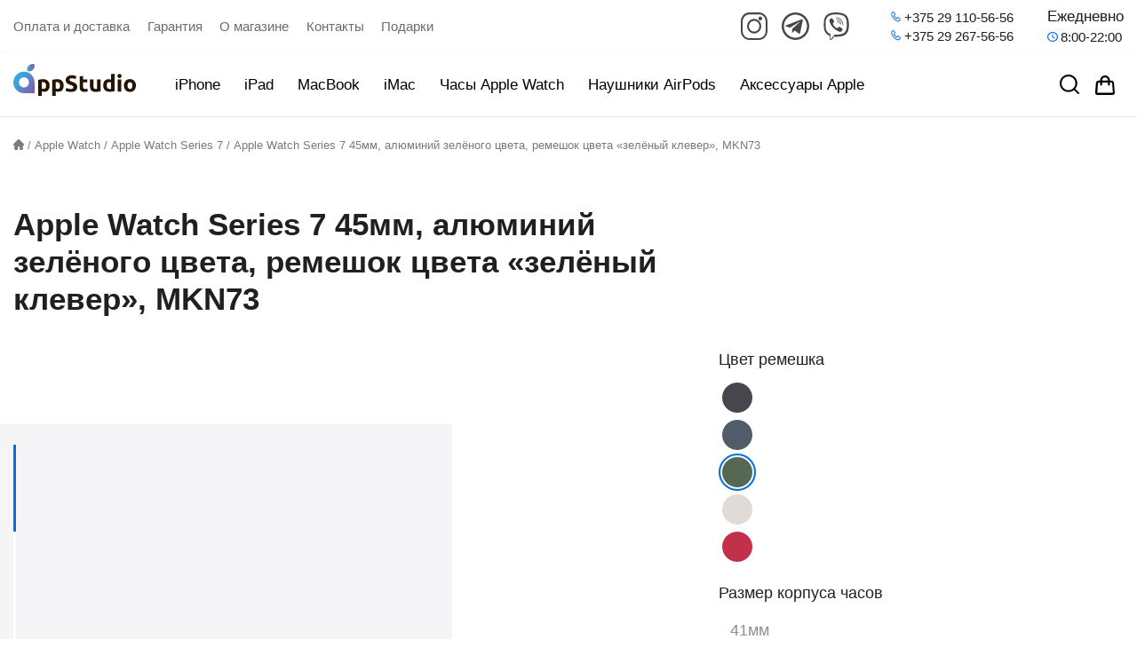

--- FILE ---
content_type: text/html; charset=UTF-8
request_url: https://appstudio.by/product/apple-watch-series-7-45mm-korpus-iz-alyuminiya-zelyonogo-czveta-remeshok-czveta-zelyonyj-klever-mkn73/
body_size: 32707
content:
<!DOCTYPE html>
<html lang="ru">

<head>
    <meta charset="UTF-8">
    <meta name="viewport" content="width=device-width, initial-scale=1.0">

    <link rel="shortcut icon" href="https://appstudio.by/wp-content/themes/theme_appstudio/favicon.ico?8">
    <link rel="icon" type="image/x-icon" href="https://appstudio.by/wp-content/themes/theme_appstudio/favicon.ico?8">

    <link rel="apple-touch-icon" sizes="60x60" href="https://appstudio.by/wp-content/themes/theme_appstudio/apple-touch-icon-60x60.png?8">
    <link rel="apple-touch-icon" sizes="120x120" href="https://appstudio.by/wp-content/themes/theme_appstudio/apple-touch-icon-120x120.png?8">
    <link rel="apple-touch-icon" sizes="180x180" href="https://appstudio.by/wp-content/themes/theme_appstudio/apple-touch-icon-180x180.png?8">
    <link rel="icon" type="image/png" sizes="32x32" href="https://appstudio.by/wp-content/themes/theme_appstudio/favicon-32x32.png?8">
    <link rel="icon" type="image/png" sizes="16x16" href="https://appstudio.by/wp-content/themes/theme_appstudio/favicon-16x16.png?8">
    <link rel="manifest" href="https://appstudio.by/wp-content/themes/theme_appstudio/site.webmanifest?8">
    <meta name="msapplication-TileColor" content="#0071e3">
    <meta name="theme-color" content="#ffffff">

    <link rel="preload" href="https://appstudio.by/wp-content/themes/theme_appstudio/fonts/roboto/roboto-300.woff" as="font" type="font/woff" crossorigin="anonymous">
    <link rel="preload" href="https://appstudio.by/wp-content/themes/theme_appstudio/fonts/roboto/roboto-400.woff" as="font" type="font/woff" crossorigin="anonymous">
    <link rel="preload" href="https://appstudio.by/wp-content/themes/theme_appstudio/fonts/roboto/roboto-500.woff" as="font" type="font/woff" crossorigin="anonymous">
    <link rel="preload" href="https://appstudio.by/wp-content/themes/theme_appstudio/fonts/roboto/roboto-700.woff" as="font" type="font/woff" crossorigin="anonymous">
    <link rel="preload" href="https://appstudio.by/wp-content/themes/theme_appstudio/fonts/montserrat/montserrat-600.woff" as="font" type="font/woff" crossorigin="anonymous">
    <link rel="preload" href="https://appstudio.by/wp-content/themes/theme_appstudio/fonts/montserrat/montserrat-900.woff" as="font" type="font/woff" crossorigin="anonymous">
    <meta name="yandex-verification" content="021516852aa2e367" />
    <meta name='robots' content='index, follow, max-image-preview:large, max-snippet:-1, max-video-preview:-1' />

	<title>Купить Apple Watch Series 7 45мм, алюминий зелёного цвета, ремешок цвета «зелёный клевер», MKN73 в Минске и Беларуси.</title>
	<meta name="description" content="Лучшая цена на Apple Watch Series 7 45мм, алюминий зелёного цвета, ремешок цвета «зелёный клевер», MKN73 Гарантия ✔️ Бесплатная доставка, отзывы ⚡" />
	<link rel="canonical" href="https://appstudio.by/product/apple-watch-series-7-45mm-korpus-iz-alyuminiya-zelyonogo-czveta-remeshok-czveta-zelyonyj-klever-mkn73/" />
	<meta property="og:locale" content="ru_RU" />
	<meta property="og:type" content="article" />
	<meta property="og:title" content="Купить Apple Watch Series 7 45мм, алюминий зелёного цвета, ремешок цвета «зелёный клевер», MKN73 в Минске и Беларуси." />
	<meta property="og:description" content="Лучшая цена на Apple Watch Series 7 45мм, алюминий зелёного цвета, ремешок цвета «зелёный клевер», MKN73 Гарантия ✔️ Бесплатная доставка, отзывы ⚡" />
	<meta property="og:url" content="https://appstudio.by/product/apple-watch-series-7-45mm-korpus-iz-alyuminiya-zelyonogo-czveta-remeshok-czveta-zelyonyj-klever-mkn73/" />
	<meta property="og:site_name" content="Магазин оригинальной техники Apple с доставкой по Минску и РБ по лучшим ценам" />
	<meta property="article:modified_time" content="2026-01-21T21:40:23+00:00" />
	<meta property="og:image" content="https://appstudio.by/wp-content/uploads/2021/11/apple-watch-series-7-45-clover.png" />
	<meta property="og:image:width" content="1009" />
	<meta property="og:image:height" content="1200" />
	<meta property="og:image:type" content="image/png" />
	<meta name="twitter:card" content="summary_large_image" />
	<script type="application/ld+json" class="yoast-schema-graph">{"@context":"https://schema.org","@graph":[{"@type":["WebPage","ItemPage"],"@id":"https://appstudio.by/product/apple-watch-series-7-45mm-korpus-iz-alyuminiya-zelyonogo-czveta-remeshok-czveta-zelyonyj-klever-mkn73/","url":"https://appstudio.by/product/apple-watch-series-7-45mm-korpus-iz-alyuminiya-zelyonogo-czveta-remeshok-czveta-zelyonyj-klever-mkn73/","name":"Купить Apple Watch Series 7 45мм, алюминий зелёного цвета, ремешок цвета «зелёный клевер», MKN73 в Минске и Беларуси.","isPartOf":{"@id":"https://appstudio.by/#website"},"primaryImageOfPage":{"@id":"https://appstudio.by/product/apple-watch-series-7-45mm-korpus-iz-alyuminiya-zelyonogo-czveta-remeshok-czveta-zelyonyj-klever-mkn73/#primaryimage"},"image":{"@id":"https://appstudio.by/product/apple-watch-series-7-45mm-korpus-iz-alyuminiya-zelyonogo-czveta-remeshok-czveta-zelyonyj-klever-mkn73/#primaryimage"},"thumbnailUrl":"https://appstudio.by/wp-content/uploads/2021/11/apple-watch-series-7-45-clover.png","datePublished":"2021-11-15T15:37:11+00:00","dateModified":"2026-01-21T21:40:23+00:00","description":"Лучшая цена на Apple Watch Series 7 45мм, алюминий зелёного цвета, ремешок цвета «зелёный клевер», MKN73 Гарантия ✔️ Бесплатная доставка, отзывы ⚡","breadcrumb":{"@id":"https://appstudio.by/product/apple-watch-series-7-45mm-korpus-iz-alyuminiya-zelyonogo-czveta-remeshok-czveta-zelyonyj-klever-mkn73/#breadcrumb"},"inLanguage":"ru-RU","potentialAction":[{"@type":"ReadAction","target":["https://appstudio.by/product/apple-watch-series-7-45mm-korpus-iz-alyuminiya-zelyonogo-czveta-remeshok-czveta-zelyonyj-klever-mkn73/"]}]},{"@type":"ImageObject","inLanguage":"ru-RU","@id":"https://appstudio.by/product/apple-watch-series-7-45mm-korpus-iz-alyuminiya-zelyonogo-czveta-remeshok-czveta-zelyonyj-klever-mkn73/#primaryimage","url":"https://appstudio.by/wp-content/uploads/2021/11/apple-watch-series-7-45-clover.png","contentUrl":"https://appstudio.by/wp-content/uploads/2021/11/apple-watch-series-7-45-clover.png","width":1009,"height":1200,"caption":"Apple Watch series 7 45мм зелёный клевер"},{"@type":"WebSite","@id":"https://appstudio.by/#website","url":"https://appstudio.by/","name":"Магазин оригинальной техники Apple с доставкой по Минску и РБ по лучшим ценам","description":"Купить продукцию Apple в интернет-магазине AppStudio. iPhone, iPad, MacBook, Apple Watch, AirPods, Pencil с гарантией и бесплатной доставкой в Минске и по всей Беларуси.","publisher":{"@id":"https://appstudio.by/#organization"},"potentialAction":[{"@type":"SearchAction","target":{"@type":"EntryPoint","urlTemplate":"https://appstudio.by/?s={search_term_string}"},"query-input":{"@type":"PropertyValueSpecification","valueRequired":true,"valueName":"search_term_string"}}],"inLanguage":"ru-RU"},{"@type":"Organization","@id":"https://appstudio.by/#organization","name":"AppStudio","url":"https://appstudio.by/","logo":{"@type":"ImageObject","inLanguage":"ru-RU","@id":"https://appstudio.by/#/schema/logo/image/","url":"https://appstudio.by/wp-content/uploads/2021/11/logo-wp.png","contentUrl":"https://appstudio.by/wp-content/uploads/2021/11/logo-wp.png","width":512,"height":512,"caption":"AppStudio"},"image":{"@id":"https://appstudio.by/#/schema/logo/image/"}}]}</script>


<style id='wp-img-auto-sizes-contain-inline-css' type='text/css'>
img:is([sizes=auto i],[sizes^="auto," i]){contain-intrinsic-size:3000px 1500px}
/*# sourceURL=wp-img-auto-sizes-contain-inline-css */
</style>
<style id='classic-theme-styles-inline-css' type='text/css'>
/*! This file is auto-generated */
.wp-block-button__link{color:#fff;background-color:#32373c;border-radius:9999px;box-shadow:none;text-decoration:none;padding:calc(.667em + 2px) calc(1.333em + 2px);font-size:1.125em}.wp-block-file__button{background:#32373c;color:#fff;text-decoration:none}
/*# sourceURL=/wp-includes/css/classic-themes.min.css */
</style>
<link rel='stylesheet' id='aws-style-css' href='https://appstudio.by/wp-content/plugins/advanced-woo-search/assets/css/common.min.css?ver=2.71' type='text/css' media='all' />
<link rel='stylesheet' id='hint-css' href='https://appstudio.by/wp-content/plugins/wpc-linked-variation/assets/css/hint.css?ver=e1d57edf7cbb6b619bab420eb4e72eda' type='text/css' media='all' />
<link rel='stylesheet' id='as_common_style-css' href='https://appstudio.by/wp-content/themes/theme_appstudio/css/common_style.min.css?ver=1.1.97' type='text/css' media='all' />
<link rel='stylesheet' id='as_productPage_style-css' href='https://appstudio.by/wp-content/themes/theme_appstudio/css/productPage.min.css?ver=1.1.97' type='text/css' media='all' />
<link rel='stylesheet' id='as_libs-css' href='https://appstudio.by/wp-content/themes/theme_appstudio/css/libs_sanitize_slider.min.css?ver=1.1.97' type='text/css' media='all' />
<script type="text/template" id="tmpl-variation-template">
	<div class="woocommerce-variation-description">{{{ data.variation.variation_description }}}</div>
	<div class="woocommerce-variation-price">{{{ data.variation.price_html }}}</div>
	<div class="woocommerce-variation-availability">{{{ data.variation.availability_html }}}</div>
</script>
<script type="text/template" id="tmpl-unavailable-variation-template">
	<p>Sorry, this product is unavailable. Please choose a different combination.</p>
</script>
<script type="text/javascript" src="https://appstudio.by/wp-includes/js/jquery/jquery.min.js?ver=3.7.1" id="jquery-core-js"></script>
<script type="text/javascript" src="https://appstudio.by/wp-includes/js/jquery/jquery-migrate.min.js?ver=3.4.1" id="jquery-migrate-js"></script>
<style></style>	<noscript><style>.woocommerce-product-gallery{ opacity: 1 !important; }</style></noscript>
	<noscript><style>.lazyload[data-src]{display:none !important;}</style></noscript><style>.lazyload{background-image:none !important;}.lazyload:before{background-image:none !important;}</style><style>.wp-block-gallery.is-cropped .blocks-gallery-item picture{height:100%;width:100%;}</style><link rel="icon" href="https://appstudio.by/wp-content/uploads/2021/11/cropped-logo-wp-1-32x32.png" sizes="32x32" />
<link rel="icon" href="https://appstudio.by/wp-content/uploads/2021/11/cropped-logo-wp-1-192x192.png" sizes="192x192" />
<link rel="apple-touch-icon" href="https://appstudio.by/wp-content/uploads/2021/11/cropped-logo-wp-1-180x180.png" />
<meta name="msapplication-TileImage" content="https://appstudio.by/wp-content/uploads/2021/11/cropped-logo-wp-1-270x270.png" />
    <script async src="https://www.googletagmanager.com/gtag/js?id=G-RVT7EW584Q"></script>
    <script>
        window.dataLayer = window.dataLayer || [];

        function gtag() {
            dataLayer.push(arguments);
        }
        gtag('js', new Date());

        gtag('config', 'G-RVT7EW584Q');
    </script>
    <meta name="facebook-domain-verification" content="edega6e3ya9d81qkpqmipjnuc2menm" />
    <!-- Meta Pixel Code -->
    <script>
    !function(f,b,e,v,n,t,s)
    {if(f.fbq)return;n=f.fbq=function(){n.callMethod?
    n.callMethod.apply(n,arguments):n.queue.push(arguments)};
    if(!f._fbq)f._fbq=n;n.push=n;n.loaded=!0;n.version='2.0';
    n.queue=[];t=b.createElement(e);t.async=!0;
    t.src=v;s=b.getElementsByTagName(e)[0];
    s.parentNode.insertBefore(t,s)}(window, document,'script',
    'https://connect.facebook.net/en_US/fbevents.js');
    fbq('init', '689538092384348');
    fbq('track', 'PageView');
    </script>
    <noscript><img height="1" width="1" style="display:none"
    src="https://www.facebook.com/tr?id=689538092384348&ev=PageView&noscript=1"
    /></noscript>
    <!-- End Meta Pixel Code -->
<style id='global-styles-inline-css' type='text/css'>
:root{--wp--preset--aspect-ratio--square: 1;--wp--preset--aspect-ratio--4-3: 4/3;--wp--preset--aspect-ratio--3-4: 3/4;--wp--preset--aspect-ratio--3-2: 3/2;--wp--preset--aspect-ratio--2-3: 2/3;--wp--preset--aspect-ratio--16-9: 16/9;--wp--preset--aspect-ratio--9-16: 9/16;--wp--preset--color--black: #000000;--wp--preset--color--cyan-bluish-gray: #abb8c3;--wp--preset--color--white: #ffffff;--wp--preset--color--pale-pink: #f78da7;--wp--preset--color--vivid-red: #cf2e2e;--wp--preset--color--luminous-vivid-orange: #ff6900;--wp--preset--color--luminous-vivid-amber: #fcb900;--wp--preset--color--light-green-cyan: #7bdcb5;--wp--preset--color--vivid-green-cyan: #00d084;--wp--preset--color--pale-cyan-blue: #8ed1fc;--wp--preset--color--vivid-cyan-blue: #0693e3;--wp--preset--color--vivid-purple: #9b51e0;--wp--preset--gradient--vivid-cyan-blue-to-vivid-purple: linear-gradient(135deg,rgb(6,147,227) 0%,rgb(155,81,224) 100%);--wp--preset--gradient--light-green-cyan-to-vivid-green-cyan: linear-gradient(135deg,rgb(122,220,180) 0%,rgb(0,208,130) 100%);--wp--preset--gradient--luminous-vivid-amber-to-luminous-vivid-orange: linear-gradient(135deg,rgb(252,185,0) 0%,rgb(255,105,0) 100%);--wp--preset--gradient--luminous-vivid-orange-to-vivid-red: linear-gradient(135deg,rgb(255,105,0) 0%,rgb(207,46,46) 100%);--wp--preset--gradient--very-light-gray-to-cyan-bluish-gray: linear-gradient(135deg,rgb(238,238,238) 0%,rgb(169,184,195) 100%);--wp--preset--gradient--cool-to-warm-spectrum: linear-gradient(135deg,rgb(74,234,220) 0%,rgb(151,120,209) 20%,rgb(207,42,186) 40%,rgb(238,44,130) 60%,rgb(251,105,98) 80%,rgb(254,248,76) 100%);--wp--preset--gradient--blush-light-purple: linear-gradient(135deg,rgb(255,206,236) 0%,rgb(152,150,240) 100%);--wp--preset--gradient--blush-bordeaux: linear-gradient(135deg,rgb(254,205,165) 0%,rgb(254,45,45) 50%,rgb(107,0,62) 100%);--wp--preset--gradient--luminous-dusk: linear-gradient(135deg,rgb(255,203,112) 0%,rgb(199,81,192) 50%,rgb(65,88,208) 100%);--wp--preset--gradient--pale-ocean: linear-gradient(135deg,rgb(255,245,203) 0%,rgb(182,227,212) 50%,rgb(51,167,181) 100%);--wp--preset--gradient--electric-grass: linear-gradient(135deg,rgb(202,248,128) 0%,rgb(113,206,126) 100%);--wp--preset--gradient--midnight: linear-gradient(135deg,rgb(2,3,129) 0%,rgb(40,116,252) 100%);--wp--preset--font-size--small: 13px;--wp--preset--font-size--medium: 20px;--wp--preset--font-size--large: 36px;--wp--preset--font-size--x-large: 42px;--wp--preset--spacing--20: 0.44rem;--wp--preset--spacing--30: 0.67rem;--wp--preset--spacing--40: 1rem;--wp--preset--spacing--50: 1.5rem;--wp--preset--spacing--60: 2.25rem;--wp--preset--spacing--70: 3.38rem;--wp--preset--spacing--80: 5.06rem;--wp--preset--shadow--natural: 6px 6px 9px rgba(0, 0, 0, 0.2);--wp--preset--shadow--deep: 12px 12px 50px rgba(0, 0, 0, 0.4);--wp--preset--shadow--sharp: 6px 6px 0px rgba(0, 0, 0, 0.2);--wp--preset--shadow--outlined: 6px 6px 0px -3px rgb(255, 255, 255), 6px 6px rgb(0, 0, 0);--wp--preset--shadow--crisp: 6px 6px 0px rgb(0, 0, 0);}:where(.is-layout-flex){gap: 0.5em;}:where(.is-layout-grid){gap: 0.5em;}body .is-layout-flex{display: flex;}.is-layout-flex{flex-wrap: wrap;align-items: center;}.is-layout-flex > :is(*, div){margin: 0;}body .is-layout-grid{display: grid;}.is-layout-grid > :is(*, div){margin: 0;}:where(.wp-block-columns.is-layout-flex){gap: 2em;}:where(.wp-block-columns.is-layout-grid){gap: 2em;}:where(.wp-block-post-template.is-layout-flex){gap: 1.25em;}:where(.wp-block-post-template.is-layout-grid){gap: 1.25em;}.has-black-color{color: var(--wp--preset--color--black) !important;}.has-cyan-bluish-gray-color{color: var(--wp--preset--color--cyan-bluish-gray) !important;}.has-white-color{color: var(--wp--preset--color--white) !important;}.has-pale-pink-color{color: var(--wp--preset--color--pale-pink) !important;}.has-vivid-red-color{color: var(--wp--preset--color--vivid-red) !important;}.has-luminous-vivid-orange-color{color: var(--wp--preset--color--luminous-vivid-orange) !important;}.has-luminous-vivid-amber-color{color: var(--wp--preset--color--luminous-vivid-amber) !important;}.has-light-green-cyan-color{color: var(--wp--preset--color--light-green-cyan) !important;}.has-vivid-green-cyan-color{color: var(--wp--preset--color--vivid-green-cyan) !important;}.has-pale-cyan-blue-color{color: var(--wp--preset--color--pale-cyan-blue) !important;}.has-vivid-cyan-blue-color{color: var(--wp--preset--color--vivid-cyan-blue) !important;}.has-vivid-purple-color{color: var(--wp--preset--color--vivid-purple) !important;}.has-black-background-color{background-color: var(--wp--preset--color--black) !important;}.has-cyan-bluish-gray-background-color{background-color: var(--wp--preset--color--cyan-bluish-gray) !important;}.has-white-background-color{background-color: var(--wp--preset--color--white) !important;}.has-pale-pink-background-color{background-color: var(--wp--preset--color--pale-pink) !important;}.has-vivid-red-background-color{background-color: var(--wp--preset--color--vivid-red) !important;}.has-luminous-vivid-orange-background-color{background-color: var(--wp--preset--color--luminous-vivid-orange) !important;}.has-luminous-vivid-amber-background-color{background-color: var(--wp--preset--color--luminous-vivid-amber) !important;}.has-light-green-cyan-background-color{background-color: var(--wp--preset--color--light-green-cyan) !important;}.has-vivid-green-cyan-background-color{background-color: var(--wp--preset--color--vivid-green-cyan) !important;}.has-pale-cyan-blue-background-color{background-color: var(--wp--preset--color--pale-cyan-blue) !important;}.has-vivid-cyan-blue-background-color{background-color: var(--wp--preset--color--vivid-cyan-blue) !important;}.has-vivid-purple-background-color{background-color: var(--wp--preset--color--vivid-purple) !important;}.has-black-border-color{border-color: var(--wp--preset--color--black) !important;}.has-cyan-bluish-gray-border-color{border-color: var(--wp--preset--color--cyan-bluish-gray) !important;}.has-white-border-color{border-color: var(--wp--preset--color--white) !important;}.has-pale-pink-border-color{border-color: var(--wp--preset--color--pale-pink) !important;}.has-vivid-red-border-color{border-color: var(--wp--preset--color--vivid-red) !important;}.has-luminous-vivid-orange-border-color{border-color: var(--wp--preset--color--luminous-vivid-orange) !important;}.has-luminous-vivid-amber-border-color{border-color: var(--wp--preset--color--luminous-vivid-amber) !important;}.has-light-green-cyan-border-color{border-color: var(--wp--preset--color--light-green-cyan) !important;}.has-vivid-green-cyan-border-color{border-color: var(--wp--preset--color--vivid-green-cyan) !important;}.has-pale-cyan-blue-border-color{border-color: var(--wp--preset--color--pale-cyan-blue) !important;}.has-vivid-cyan-blue-border-color{border-color: var(--wp--preset--color--vivid-cyan-blue) !important;}.has-vivid-purple-border-color{border-color: var(--wp--preset--color--vivid-purple) !important;}.has-vivid-cyan-blue-to-vivid-purple-gradient-background{background: var(--wp--preset--gradient--vivid-cyan-blue-to-vivid-purple) !important;}.has-light-green-cyan-to-vivid-green-cyan-gradient-background{background: var(--wp--preset--gradient--light-green-cyan-to-vivid-green-cyan) !important;}.has-luminous-vivid-amber-to-luminous-vivid-orange-gradient-background{background: var(--wp--preset--gradient--luminous-vivid-amber-to-luminous-vivid-orange) !important;}.has-luminous-vivid-orange-to-vivid-red-gradient-background{background: var(--wp--preset--gradient--luminous-vivid-orange-to-vivid-red) !important;}.has-very-light-gray-to-cyan-bluish-gray-gradient-background{background: var(--wp--preset--gradient--very-light-gray-to-cyan-bluish-gray) !important;}.has-cool-to-warm-spectrum-gradient-background{background: var(--wp--preset--gradient--cool-to-warm-spectrum) !important;}.has-blush-light-purple-gradient-background{background: var(--wp--preset--gradient--blush-light-purple) !important;}.has-blush-bordeaux-gradient-background{background: var(--wp--preset--gradient--blush-bordeaux) !important;}.has-luminous-dusk-gradient-background{background: var(--wp--preset--gradient--luminous-dusk) !important;}.has-pale-ocean-gradient-background{background: var(--wp--preset--gradient--pale-ocean) !important;}.has-electric-grass-gradient-background{background: var(--wp--preset--gradient--electric-grass) !important;}.has-midnight-gradient-background{background: var(--wp--preset--gradient--midnight) !important;}.has-small-font-size{font-size: var(--wp--preset--font-size--small) !important;}.has-medium-font-size{font-size: var(--wp--preset--font-size--medium) !important;}.has-large-font-size{font-size: var(--wp--preset--font-size--large) !important;}.has-x-large-font-size{font-size: var(--wp--preset--font-size--x-large) !important;}
/*# sourceURL=global-styles-inline-css */
</style>
</head>

<body>
<script data-cfasync="false" data-no-defer="1">var ewww_webp_supported=false;</script>
    <div class="pageOverlay"></div>
    <div class="pageOverlay_sidemenu toggleFilterMenu"></div>
    <header class="mainHeader">
        <div class="mainHeader__mobile container mobileHeader glass">
            <a href="https://appstudio.by/" class="mainHeader__logo logo">
                <svg class="mainHeader__logoIcon logo__icon" xmlns="http://www.w3.org/2000/svg" xmlns:xlink="http://www.w3.org/1999/xlink" x="0px" y="0px" width="24px" height="32.5px" viewBox="0 0 24 32.5">
                    <style type="text/css">
                        .gr0 {
                            fill: url(#SVGID_1_);
                        }

                        .gr1 {
                            fill: url(#SVGID_2_);
                        }
                    </style>
                    <linearGradient id="SVGID_1_" gradientUnits="userSpaceOnUse" x1="15.4887" y1="-384.7154" x2="23.8901" y2="-384.7154" gradientTransform="matrix(1 0 0 -1 0 -380.5755)">
                        <stop offset="0" style="stop-color:#31AAE3" />
                        <stop offset="1" style="stop-color:#845CA6" />
                    </linearGradient>
                    <path class="gr0" d="M17.7,8.3c1.6,0,3.1-0.7,4.3-1.8c1.7-1.7,2.2-4.2,1.7-6.3c-2.2-0.5-4.6,0-6.3,1.7c-1.2,1.2-1.8,2.7-2,4.2C15.4,7.4,16.4,8.4,17.7,8.3z" />
                    <linearGradient id="SVGID_2_" gradientUnits="userSpaceOnUse" x1="4.8469" y1="-395.6605" x2="23.797" y2="-410.2057" gradientTransform="matrix(1 0 0 -1 0 -380.5755)">
                        <stop offset="0" style="stop-color:#31AAE3" />
                        <stop offset="1" style="stop-color:#845CA6" />
                    </linearGradient>
                    <path class="gr1" d="M23.8,20.4c0-6.5-5.3-11.9-11.9-11.9l0,0C5.3,8.7,0,14,0,20.6c0,6.5,5.3,11.9,11.9,11.9H24V20.4H23.8z M12,26.1c-3.1,0-5.6-2.5-5.6-5.6s2.5-5.6,5.6-5.6s5.6,2.5,5.6,5.6S15,26.1,12,26.1z" />
                </svg>
                <svg class="mainHeader__logoText logo__text" xmlns="http://www.w3.org/2000/svg" xmlns:xlink="http://www.w3.org/1999/xlink" x="0px" y="0px" width="109.4px" height="25px" viewBox="0 0 109.4 25" style="enable-background:new 0 0 109.4 25;" xml:space="preserve">
                    <style type="text/css">
                        .path1 {
                            fill: #231300;
                        }
                    </style>
                    <path class="path1" d="M10.8,8.1C10.2,7.5,9.5,7,8.6,6.7c-1-0.4-2-0.5-3-0.5c-0.5,0-1,0-1.5,0.1c-0.5,0-1,0.1-1.5,0.2c-0.5,0.1-1,0.2-1.4,0.2S0.3,6.9,0,7v18h3.9v-5.2c0.4,0.2,0.9,0.3,1.4,0.4c0.5,0.1,1,0.2,1.5,0.2c0.9,0,1.8-0.2,2.6-0.5c0.7-0.3,1.4-0.8,1.9-1.5c0.5-0.7,0.9-1.4,1.1-2.2c0.3-0.9,0.4-1.9,0.4-2.9c0-1-0.1-2-0.5-2.9C11.9,9.5,11.5,8.8,10.8,8.1z M6,17.2c-0.4,0-0.8-0.1-1.2-0.2c-0.3-0.1-0.7-0.2-0.9-0.4v-7c0.2,0,0.4-0.1,0.7-0.1c0.3,0,0.6,0,1,0c1.1,0,1.9,0.4,2.4,1.1c0.5,0.7,0.8,1.7,0.8,2.9C8.8,15.9,7.9,17.2,6,17.2L6,17.2z M26.6,8.1c-0.6-0.6-1.4-1.1-2.2-1.4c-1-0.4-2-0.5-3-0.5c-0.5,0-1,0-1.5,0.1c-0.5,0-1,0.1-1.5,0.2c-0.5,0.1-1,0.2-1.4,0.2S16.1,6.9,15.7,7v18h3.9v-5.2c0.4,0.2,0.9,0.3,1.4,0.4c0.5,0.1,1,0.2,1.5,0.2c0.9,0,1.8-0.2,2.6-0.5c0.7-0.3,1.4-0.8,1.9-1.5c0.5-0.7,0.9-1.4,1.1-2.2c0.3-0.9,0.4-1.9,0.4-2.9c0-1-0.1-2-0.5-3C27.6,9.5,27.2,8.8,26.6,8.1z M21.7,17.2c-0.4,0-0.8-0.1-1.2-0.2c-0.3-0.1-0.7-0.2-0.9-0.4v-7c0.2,0,0.4-0.1,0.7-0.1c0.3,0,0.6,0,1,0c1.1,0,1.9,0.4,2.4,1.1c0.5,0.7,0.8,1.7,0.8,2.9C24.5,15.9,23.6,17.2,21.7,17.2L21.7,17.2z M42.3,11.4c-0.5-0.5-1.1-0.9-1.7-1.2c-0.7-0.3-1.5-0.7-2.4-1c-0.5-0.2-0.9-0.3-1.2-0.5c-0.3-0.1-0.7-0.3-1-0.5c-0.3-0.2-0.5-0.4-0.7-0.6C35.1,7.4,35,7.1,35,6.8c0-0.5,0.2-1,0.6-1.2c0.4-0.3,1.1-0.4,2.1-0.4c0.8,0,1.5,0.1,2.2,0.3c0.6,0.2,1.1,0.4,1.7,0.7L42.8,3c-1.6-0.9-3.5-1.3-5.3-1.2c-0.9,0-1.9,0.1-2.8,0.4c-0.8,0.2-1.5,0.6-2.1,1.1c-0.6,0.5-1,1-1.3,1.7c-0.3,0.7-0.5,1.5-0.5,2.2c0,0.7,0.1,1.5,0.4,2.1c0.3,0.6,0.7,1.1,1.1,1.5c0.5,0.4,1,0.8,1.6,1c0.6,0.3,1.2,0.5,1.8,0.7c1.4,0.5,2.3,0.9,2.9,1.3c0.5,0.3,0.8,0.9,0.8,1.5c0,0.3,0,0.5-0.1,0.8c-0.1,0.2-0.3,0.4-0.5,0.6c-0.3,0.2-0.6,0.3-0.9,0.4c-0.5,0.1-0.9,0.2-1.4,0.1c-1,0-2-0.1-2.9-0.4c-0.7-0.2-1.4-0.5-2-0.8l-1.1,3.2c0.3,0.2,0.6,0.3,0.9,0.4c0.4,0.2,0.8,0.3,1.3,0.4c0.6,0.2,1.1,0.3,1.7,0.4c0.7,0.1,1.4,0.1,2.2,0.1c2.4,0,4.2-0.5,5.3-1.4c1.2-0.9,1.8-2.2,1.8-3.9c0-0.8-0.1-1.5-0.3-2.2C43.1,12.4,42.8,11.9,42.3,11.4z M53.7,17.1c-0.4,0.1-0.9,0.1-1.3,0.1c-0.9,0-1.4-0.2-1.7-0.7c-0.3-0.6-0.5-1.3-0.4-2V9.7H55V6.5h-4.7v-4l-3.9,0.6v11.5c0,0.8,0.1,1.6,0.2,2.4c0.1,0.7,0.4,1.3,0.9,1.9c0.4,0.5,1,0.9,1.7,1.2c0.8,0.3,1.7,0.5,2.6,0.4c0.7,0,1.4-0.1,2.1-0.2c0.5-0.1,1.1-0.3,1.6-0.5l-0.5-3C54.6,16.9,54.2,17,53.7,17.1z M65.9,17.1c-0.2,0-0.5,0.1-0.8,0.1c-0.3,0-0.6,0-0.9,0c-0.9,0-1.5-0.3-1.9-0.8c-0.3-0.6-0.5-1.5-0.5-2.7V6.5H58v7.6c0,0.9,0.1,1.7,0.3,2.6c0.2,0.7,0.5,1.4,1,2c0.5,0.6,1.1,1,1.8,1.3c0.9,0.3,1.9,0.5,2.9,0.5c1.1,0,2.2-0.1,3.3-0.2c0.9-0.1,1.7-0.3,2.5-0.5V6.5h-3.9V17.1z M81.6,6.8c-0.4-0.2-0.8-0.3-1.3-0.4c-0.5-0.1-1-0.2-1.4-0.2c-0.9,0-1.8,0.2-2.6,0.5c-0.7,0.3-1.4,0.8-1.9,1.4c-0.5,0.7-1,1.4-1.2,2.3c-0.3,1-0.4,2-0.4,3c0,1,0.1,2,0.5,2.9c0.6,1.7,1.9,3,3.6,3.6c1,0.3,2,0.5,3,0.5c0.5,0,1,0,1.5-0.1c0.5,0,1-0.1,1.5-0.2c0.5-0.1,1-0.2,1.4-0.2s0.9-0.2,1.2-0.3V0l-3.9,0.6V6.8z M81.6,17.1c-0.2,0-0.4,0.1-0.7,0.1c-0.3,0-0.6,0-1,0c-1.1,0-1.9-0.4-2.4-1.1c-0.5-0.7-0.8-1.7-0.8-2.9c0-2.5,0.9-3.7,2.8-3.7c0.4,0,0.8,0.1,1.2,0.2c0.3,0.1,0.7,0.2,0.9,0.4L81.6,17.1z M92.7,0.9c-0.9-0.8-2.3-0.8-3.3,0c-0.9,0.9-0.9,2.4,0,3.4c0.9,0.8,2.3,0.8,3.3,0C93.6,3.3,93.6,1.8,92.7,0.9z M89.1,6.5H93v13.7h-3.9V6.5z M108.9,10.4c-0.3-0.8-0.8-1.6-1.4-2.3c-0.6-0.6-1.3-1.1-2.1-1.5c-0.9-0.4-1.8-0.5-2.7-0.5c-0.9,0-1.8,0.2-2.7,0.5c-0.8,0.3-1.5,0.8-2.1,1.5c-0.6,0.7-1.1,1.4-1.4,2.3c-0.3,0.9-0.5,1.9-0.5,2.9c0,1,0.2,2,0.5,3c0.3,0.8,0.8,1.6,1.4,2.3c0.6,0.6,1.3,1.1,2.1,1.5c0.9,0.4,1.8,0.5,2.7,0.5c0.9,0,1.9-0.2,2.8-0.5c0.8-0.3,1.5-0.8,2.1-1.5c0.6-0.7,1.1-1.4,1.3-2.3c0.3-1,0.5-1.9,0.5-3C109.5,12.3,109.3,11.3,108.9,10.4z M104.8,16.2c-0.4,0.7-1.2,1.1-2,1.1c-0.8,0-1.6-0.4-2.1-1.1c-0.5-0.7-0.7-1.7-0.7-2.8c0-1.2,0.2-2.1,0.7-2.8c0.5-0.7,1.2-1.1,2.1-1c0.8,0,1.6,0.4,2,1c0.5,0.7,0.7,1.6,0.7,2.8S105.2,15.5,104.8,16.2L104.8,16.2z" />
                </svg>
            </a>
            <div class="mainHeader__buttons">
                <button type="button" class="mainHeader__btn phoneBtn dropdownMenuBtn" data-menu-name="phonesMenu">
                    <svg width="20" height="21" viewBox="0 0 20 21">
                        <path d="M19.2,14l-2.4-2.4c-1-1-2.4-1-3.4,0l-1.2,1.2c0,0-0.1,0-0.1-0.1c-0.1-0.1-0.3-0.1-0.4-0.2c-1.3-0.8-2.4-1.8-3.5-3.2c-0.5-0.6-0.8-1.1-1-1.6C7.4,7.5,7.7,7.2,8,6.9l0.4-0.4C8.9,6,9.1,5.5,9.1,4.8c0-0.6-0.3-1.2-0.8-1.7L6.8,1.5C6.5,1.2,6.2,1,5.9,0.7c-1-0.9-2.4-1-3.4,0L1.1,2.2c-0.6,0.6-1,1.4-1,2.2C0,5.4,0.1,6.5,0.6,7.8c0.7,1.9,1.8,3.7,3.4,5.6l0,0c1.9,2.3,4.3,4.1,6.9,5.4c1,0.5,2.4,1.1,4,1.2c0.1,0,0.2,0,0.2,0c1.1,0,2-0.4,2.7-1.2l0.1-0.1c0.2-0.2,0.4-0.4,0.7-0.7c0.2-0.2,0.4-0.4,0.6-0.6C20.2,16.4,20.2,15,19.2,14z M17.9,16.2c-0.2,0.2-0.3,0.3-0.6,0.6c-0.3,0.3-0.6,0.5-0.8,0.8c-0.4,0.5-0.9,0.6-1.6,0.6c-1.2-0.1-2.4-0.6-3.3-1c-2.4-1.2-4.6-2.8-6.3-4.9c-1.5-1.7-2.4-3.4-3.1-5.1c-0.4-1-0.5-1.9-0.5-2.6c0-0.4,0.2-0.8,0.5-1.1L3.8,2c0.3-0.3,0.7-0.2,0.9,0c0.2,0.2,0.4,0.4,0.7,0.7l1.7,1.7c0.1,0.1,0.3,0.3,0.3,0.5c0,0.2-0.1,0.3-0.3,0.5L6.6,5.8c-0.3,0.3-0.7,0.7-1,1C5,7.3,5.2,7.9,5.3,8.1c0.3,0.8,0.8,1.5,1.5,2.4c1.2,1.5,2.5,2.7,3.9,3.6c0.2,0.1,0.3,0.2,0.5,0.3l0.1,0c0.1,0.1,0.3,0.1,0.5,0.3c0.2,0.1,0.4,0.1,0.6,0.1c0.2,0,0.6-0.1,0.9-0.4l1.5-1.5c0.3-0.3,0.7-0.2,0.9,0l2.4,2.4C18.3,15.6,18.3,15.9,17.9,16.2z" />
                    </svg>
                </button>
                <button type="button" class="mainHeader__btn searchBtn dropdownMenuBtn" data-menu-name="searchMenu">
                    <svg width="20" height="20" viewBox="0 0 20 20">
                        <path d="M9,17.9c-4.9,0-9-4-9-9C0,4,4,0,9,0c4.9,0,9,4,9,9C17.9,13.9,13.9,17.9,9,17.9z M9,1.9C5,1.9,1.9,5,1.9,9C1.9,12.9,5,16,9,16C12.9,16,16,12.9,16,9C16,5,12.9,1.9,9,1.9z" />
                        <path d="M19.1,20c-0.2,0-0.5-0.1-0.7-0.3l-3.5-3.5c-0.4-0.4-0.4-1,0-1.3s1-0.4,1.3,0l3.5,3.5c0.4,0.4,0.4,1,0,1.3C19.5,19.9,19.3,20,19.1,20z" />
                    </svg>
                </button>
                                    <a href="https://appstudio.by/cart/" class="mainHeader__btn cartBtn">
                        <svg width="20" height="20" viewBox="0 0 20 20">
                            <path d="M14,10.4c-0.6,0-1-0.5-1-1V5c0-1.7-1.4-3-3-3C8.3,2,7,3.4,7,5v4.4c0,0.6-0.5,1-1,1s-1-0.5-1-1V5c0-2.8,2.3-5,5-5s5,2.3,5,5v4.4C15,10,14.6,10.4,14,10.4z" />
                            <path d="M17.3,19.9H2.7c-1,0-1.7,0-2.2-0.6C-0.1,18.7,0,18,0,17l0.6-7.8l1,0.1l-1-0.1c0.1-1.6,0.2-2.5,1-3.2C2.4,5.2,3.4,5.2,5,5.2H15c1.6,0,2.5,0,3.3,0.7c0.8,0.7,0.8,1.7,1,3.2l0.6,7.8c0.1,1,0.1,1.7-0.4,2.3C19,19.9,18.3,19.9,17.3,19.9z M2,17.8 c0.2,0,0.4,0,0.7,0h14.6c0.2,0,0.5,0,0.7,0c0-0.2,0-0.4,0-0.7l-0.6-7.8c-0.1-1-0.1-1.8-0.3-1.9c-0.2-0.2-1-0.2-1.9-0.2H5c-1,0-1.8,0-1.9,0.2C2.8,7.6,2.8,8.4,2.7,9.4l-1-0.1l1,0.1l-0.6,7.8C2,17.4,2,17.7,2,17.8z" />
                        </svg>
                        <div class="cartBtn__counterContainer">
                                                    </div>
                    </a>
                                <div class="mainHeader__navToggle navToggle">
                    <button id="navBtn" type="button" class="navToggle__btn"></button>
                </div>
            </div>
        </div>

        <div class="mainHeader__dropdownMenu searchMenu">
            <div class="searchMenu__container">
                <div class="aws-container" data-url="/?wc-ajax=aws_action" data-siteurl="https://appstudio.by" data-lang="" data-show-loader="true" data-show-more="true" data-show-page="true" data-ajax-search="true" data-show-clear="true" data-mobile-screen="false" data-use-analytics="false" data-min-chars="2" data-buttons-order="3" data-timeout="300" data-is-mobile="false" data-page-id="1080" data-tax="" ><form class="aws-search-form" action="https://appstudio.by/" method="get" role="search" ><div class="aws-wrapper"><label class="aws-search-label" for="697157fbd3942">Поиск товаров Apple...</label><input type="search" name="s" id="697157fbd3942" value="" class="aws-search-field" placeholder="Поиск товаров Apple..." autocomplete="off" /><input type="hidden" name="post_type" value="product"><input type="hidden" name="type_aws" value="true"><div class="aws-search-clear"><span>×</span></div><div class="aws-loader"></div></div><div class="aws-search-btn aws-form-btn"><span class="aws-search-btn_icon"><svg focusable="false" xmlns="http://www.w3.org/2000/svg" viewBox="0 0 24 24" width="24px"><path d="M15.5 14h-.79l-.28-.27C15.41 12.59 16 11.11 16 9.5 16 5.91 13.09 3 9.5 3S3 5.91 3 9.5 5.91 16 9.5 16c1.61 0 3.09-.59 4.23-1.57l.27.28v.79l5 4.99L20.49 19l-4.99-5zm-6 0C7.01 14 5 11.99 5 9.5S7.01 5 9.5 5 14 7.01 14 9.5 11.99 14 9.5 14z"></path></svg></span></div></form></div>            </div>
        </div>

        <div class="mainHeader__dropdownMenu phonesMenu contactInfo">
            <div class="phonesMenu__item contactInfo__item">
                <svg class="contactInfo__icon contactInfo__icon_mc" width="20" height="21" viewBox="0 0 20 21">
                    <path d="M19.2,14l-2.4-2.4c-1-1-2.4-1-3.4,0l-1.2,1.2c0,0-0.1,0-0.1-0.1c-0.1-0.1-0.3-0.1-0.4-0.2c-1.3-0.8-2.4-1.8-3.5-3.2c-0.5-0.6-0.8-1.1-1-1.6C7.4,7.5,7.7,7.2,8,6.9l0.4-0.4C8.9,6,9.1,5.5,9.1,4.8c0-0.6-0.3-1.2-0.8-1.7L6.8,1.5C6.5,1.2,6.2,1,5.9,0.7c-1-0.9-2.4-1-3.4,0L1.1,2.2c-0.6,0.6-1,1.4-1,2.2C0,5.4,0.1,6.5,0.6,7.8c0.7,1.9,1.8,3.7,3.4,5.6l0,0c1.9,2.3,4.3,4.1,6.9,5.4c1,0.5,2.4,1.1,4,1.2c0.1,0,0.2,0,0.2,0c1.1,0,2-0.4,2.7-1.2l0.1-0.1c0.2-0.2,0.4-0.4,0.7-0.7c0.2-0.2,0.4-0.4,0.6-0.6C20.2,16.4,20.2,15,19.2,14z M17.9,16.2c-0.2,0.2-0.3,0.3-0.6,0.6c-0.3,0.3-0.6,0.5-0.8,0.8c-0.4,0.5-0.9,0.6-1.6,0.6c-1.2-0.1-2.4-0.6-3.3-1c-2.4-1.2-4.6-2.8-6.3-4.9c-1.5-1.7-2.4-3.4-3.1-5.1c-0.4-1-0.5-1.9-0.5-2.6c0-0.4,0.2-0.8,0.5-1.1L3.8,2c0.3-0.3,0.7-0.2,0.9,0c0.2,0.2,0.4,0.4,0.7,0.7l1.7,1.7c0.1,0.1,0.3,0.3,0.3,0.5c0,0.2-0.1,0.3-0.3,0.5L6.6,5.8c-0.3,0.3-0.7,0.7-1,1C5,7.3,5.2,7.9,5.3,8.1c0.3,0.8,0.8,1.5,1.5,2.4c1.2,1.5,2.5,2.7,3.9,3.6c0.2,0.1,0.3,0.2,0.5,0.3l0.1,0c0.1,0.1,0.3,0.1,0.5,0.3c0.2,0.1,0.4,0.1,0.6,0.1c0.2,0,0.6-0.1,0.9-0.4l1.5-1.5c0.3-0.3,0.7-0.2,0.9,0l2.4,2.4C18.3,15.6,18.3,15.9,17.9,16.2z" />
                </svg>
                <a class="contactInfo__text" href="tel:+375291105656">+375 29 110-56-56</a>
            </div>
            <div class="phonesMenu__item contactInfo__item">
                <svg class="contactInfo__icon contactInfo__icon_mc" width="20" height="21" viewBox="0 0 20 21">
                    <path d="M19.2,14l-2.4-2.4c-1-1-2.4-1-3.4,0l-1.2,1.2c0,0-0.1,0-0.1-0.1c-0.1-0.1-0.3-0.1-0.4-0.2c-1.3-0.8-2.4-1.8-3.5-3.2c-0.5-0.6-0.8-1.1-1-1.6C7.4,7.5,7.7,7.2,8,6.9l0.4-0.4C8.9,6,9.1,5.5,9.1,4.8c0-0.6-0.3-1.2-0.8-1.7L6.8,1.5C6.5,1.2,6.2,1,5.9,0.7c-1-0.9-2.4-1-3.4,0L1.1,2.2c-0.6,0.6-1,1.4-1,2.2C0,5.4,0.1,6.5,0.6,7.8c0.7,1.9,1.8,3.7,3.4,5.6l0,0c1.9,2.3,4.3,4.1,6.9,5.4c1,0.5,2.4,1.1,4,1.2c0.1,0,0.2,0,0.2,0c1.1,0,2-0.4,2.7-1.2l0.1-0.1c0.2-0.2,0.4-0.4,0.7-0.7c0.2-0.2,0.4-0.4,0.6-0.6C20.2,16.4,20.2,15,19.2,14z M17.9,16.2c-0.2,0.2-0.3,0.3-0.6,0.6c-0.3,0.3-0.6,0.5-0.8,0.8c-0.4,0.5-0.9,0.6-1.6,0.6c-1.2-0.1-2.4-0.6-3.3-1c-2.4-1.2-4.6-2.8-6.3-4.9c-1.5-1.7-2.4-3.4-3.1-5.1c-0.4-1-0.5-1.9-0.5-2.6c0-0.4,0.2-0.8,0.5-1.1L3.8,2c0.3-0.3,0.7-0.2,0.9,0c0.2,0.2,0.4,0.4,0.7,0.7l1.7,1.7c0.1,0.1,0.3,0.3,0.3,0.5c0,0.2-0.1,0.3-0.3,0.5L6.6,5.8c-0.3,0.3-0.7,0.7-1,1C5,7.3,5.2,7.9,5.3,8.1c0.3,0.8,0.8,1.5,1.5,2.4c1.2,1.5,2.5,2.7,3.9,3.6c0.2,0.1,0.3,0.2,0.5,0.3l0.1,0c0.1,0.1,0.3,0.1,0.5,0.3c0.2,0.1,0.4,0.1,0.6,0.1c0.2,0,0.6-0.1,0.9-0.4l1.5-1.5c0.3-0.3,0.7-0.2,0.9,0l2.4,2.4C18.3,15.6,18.3,15.9,17.9,16.2z" />
                </svg>
                <a class="contactInfo__text" href="tel:+375292675656">+375 29 267-56-56</a>
            </div>
            <div class="phonesMenu__item contactInfo__item contactInfo__item_sm">
                <a class="contactInfo__iconLink" rel="nofollow" target="_blank" href="https://www.instagram.com/appstudio_by/">
                    <svg class="contactInfo__icon contactInfo__icon_sm contactInfo__icon_inst" width="20" height="20" viewBox="0 0 20 20">
                        <path d="M14.6,3c-0.3,0-0.7,0.1-1,0.4c-0.2,0.2-0.4,0.6-0.4,1c0,0.3,0.1,0.7,0.4,1c0.2,0.2,0.6,0.4,1,0.4c0.3,0,0.7-0.1,1-0.4c0.2-0.2,0.4-0.6,0.4-1s-0.1-0.7-0.4-1C15.2,3.2,14.9,3,14.6,3z" />
                        <path d="M13.6,20H6.4C2.9,20,0,17.1,0,13.6V6.4C0,2.9,2.9,0,6.4,0h7.2C17.1,0,20,2.9,20,6.4v7.2C20,17.1,17.1,20,13.6,20z M6.4,1.5c-2.7,0-5,2.2-5,5v7.2c0,2.7,2.2,5,5,5h7.2c2.7,0,5-2.2,5-5V6.4c0-2.7-2.2-5-5-5H6.4z" />
                        <path d="M10,15.3c-2.9,0-5.3-2.4-5.3-5.3S7.1,4.7,10,4.7s5.3,2.4,5.3,5.3S12.9,15.3,10,15.3z M10,6.1c-2.1,0-3.9,1.7-3.9,3.9s1.7,3.9,3.9,3.9s3.9-1.7,3.9-3.9S12.1,6.1,10,6.1z" />
                    </svg>
                </a>
                <a class="contactInfo__iconLink" rel="nofollow" target="_blank" href="tg://resolve?domain=AppStudio_BY">
                    <svg class="contactInfo__icon contactInfo__icon_sm contactInfo__icon_telegram" width="20" height="20" viewBox="0 0 20 20">
                        <path d="M7.7,11.9l-0.2,2.9c0.3,0,0.4-0.1,0.6-0.3l1.4-1.3l2.9,2.1c0.5,0.3,0.9,0.1,1-0.5l1.9-8.9l0,0C15.5,5.2,15,4.8,14.5,5L3.4,9.3C2.6,9.6,2.6,10,3.2,10.2l2.8,0.9L12.7,7C13,6.8,13.3,6.9,13,7.1L7.7,11.9z" />
                        <path d="M10,1.6c4.6,0,8.4,3.8,8.4,8.4s-3.8,8.4-8.4,8.4c-4.6,0-8.4-3.8-8.4-8.4S5.4,1.6,10,1.6 M10,0C4.5,0,0,4.5,0,10c0,5.5,4.5,10,10,10c5.5,0,10-4.5,10-10C20,4.5,15.5,0,10,0L10,0z" />
                    </svg>
                </a>
                <a class="contactInfo__iconLink" rel="nofollow" target="_blank" href="viber://chat?number=%2B375292675656">
                    <svg class="contactInfo__icon contactInfo__icon_sm contactInfo__icon_viber" width="20" height="20" viewBox="0 0 20 20">
                        <path d="M19,11.6c0.6-5-0.3-8.2-1.9-9.6l0,0C14.5-0.5,5.8-0.9,2.8,2.1C1.4,3.5,0.9,5.6,0.9,8.2c-0.1,2.6-0.1,7.5,4.4,8.8h0l0,2c0,0,0,0.8,0.5,1c0.6,0.2,0.9-0.2,2.7-2.4c3.1,0.3,5.5-0.3,5.8-0.4C14.9,16.9,18.4,16.4,19,11.6L19,11.6z M8.8,16.1c0,0-2,2.4-2.6,3.1C6,19.4,5.8,19.4,5.8,19c0-0.3,0-3.3,0-3.3C2,14.6,2.2,10.4,2.2,8.2c0-2.2,0.4-3.9,1.6-5.1c2.7-2.5,10.3-2,12.2-0.1c2.4,2.1,1.5,8,1.5,8.2c-0.5,4.1-3.4,4.3-3.9,4.5C13.5,15.8,11.4,16.3,8.8,16.1L8.8,16.1z" />
                        <path d="M9.9,3.6c-0.3,0-0.3,0.5,0,0.5c2.5,0,4.5,1.8,4.6,4.9c0,0.3,0.5,0.3,0.5,0h0C14.9,5.6,12.6,3.6,9.9,3.6L9.9,3.6z" />
                        <path d="M13.1,8.5c0,0.3,0.5,0.3,0.5,0c0-1.9-1.1-3.4-3.3-3.6c-0.3,0-0.4,0.5,0,0.5C12.2,5.5,13.2,6.8,13.1,8.5L13.1,8.5z" />
                        <path d="M12.6,10.6c-0.4-0.2-0.8-0.1-1,0.1l-0.4,0.5c-0.2,0.2-0.5,0.2-0.5,0.2c-2.5-0.7-3.2-3.3-3.2-3.3s0-0.4,0.2-0.5l0.5-0.4c0.2-0.2,0.4-0.6,0.1-1c-0.6-1.1-1-1.5-1.2-1.8C6.9,4.1,6.5,4.1,6.2,4.3h0c-0.7,0.4-1.5,1.2-1.3,2c0.4,0.9,1.2,3.6,3.7,5.6c1.2,1,3.1,2,3.9,2.2l0,0c0.8,0.3,1.5-0.6,2-1.3v0c0.2-0.4,0.1-0.7-0.1-0.9C13.9,11.5,13.2,11,12.6,10.6L12.6,10.6z" />
                        <path d="M10.7,6.8c0.8,0,1.2,0.5,1.2,1.3c0,0.3,0.5,0.3,0.5,0c-0.1-1.1-0.6-1.7-1.7-1.8C10.4,6.2,10.3,6.7,10.7,6.8L10.7,6.8z" />
                    </svg>
                </a>
            </div>
        </div>

        <div class="mainHeader__navigation headerNavigation">
            <div class="topNav">
                <div class="topNav__container container">
                    <nav>
                        <ul class="mainNavInfo"><li id="menu-item-36" class="menu-item menu-item-type-post_type menu-item-object-page menu-item-36"><a href="https://appstudio.by/oplata-i-dostavka/">Оплата и доставка</a></li>
<li id="menu-item-35" class="menu-item menu-item-type-post_type menu-item-object-page menu-item-35"><a href="https://appstudio.by/garantiya/">Гарантия</a></li>
<li id="menu-item-34" class="menu-item menu-item-type-post_type menu-item-object-page menu-item-34"><a href="https://appstudio.by/o-magazine/">О магазине</a></li>
<li id="menu-item-33" class="menu-item menu-item-type-post_type menu-item-object-page menu-item-33"><a href="https://appstudio.by/kontakty/">Контакты</a></li>
<li id="menu-item-2938" class="menu-item menu-item-type-post_type menu-item-object-page menu-item-2938"><a href="https://appstudio.by/podarki-pokupatelyam/">Подарки</a></li>
</ul>                    </nav>
                    <div class="mainHeader__info">
                        <div class="mainHeader__contactInfo contactInfo">
                            <div class="contactInfo__item contactInfo__item_sm">
                                <a class="contactInfo__iconLink" rel="nofollow" target="_blank" href="https://www.instagram.com/appstudio_by/">
                                    <svg class="contactInfo__icon contactInfo__icon_gray contactInfo__icon_sm contactInfo__icon_inst" width="20" height="20" viewBox="0 0 20 20">
                                        <path d="M14.6,3c-0.3,0-0.7,0.1-1,0.4c-0.2,0.2-0.4,0.6-0.4,1c0,0.3,0.1,0.7,0.4,1c0.2,0.2,0.6,0.4,1,0.4c0.3,0,0.7-0.1,1-0.4c0.2-0.2,0.4-0.6,0.4-1s-0.1-0.7-0.4-1C15.2,3.2,14.9,3,14.6,3z" />
                                        <path d="M13.6,20H6.4C2.9,20,0,17.1,0,13.6V6.4C0,2.9,2.9,0,6.4,0h7.2C17.1,0,20,2.9,20,6.4v7.2C20,17.1,17.1,20,13.6,20z M6.4,1.5c-2.7,0-5,2.2-5,5v7.2c0,2.7,2.2,5,5,5h7.2c2.7,0,5-2.2,5-5V6.4c0-2.7-2.2-5-5-5H6.4z" />
                                        <path d="M10,15.3c-2.9,0-5.3-2.4-5.3-5.3S7.1,4.7,10,4.7s5.3,2.4,5.3,5.3S12.9,15.3,10,15.3z M10,6.1c-2.1,0-3.9,1.7-3.9,3.9s1.7,3.9,3.9,3.9s3.9-1.7,3.9-3.9S12.1,6.1,10,6.1z" />
                                    </svg>
                                </a>
                                <a class="contactInfo__iconLink" rel="nofollow" target="_blank" href="tg://resolve?domain=AppStudio_BY">
                                    <svg class="contactInfo__icon contactInfo__icon_gray contactInfo__icon_sm contactInfo__icon_telegram" width="20" height="20" viewBox="0 0 20 20">
                                        <path d="M7.7,11.9l-0.2,2.9c0.3,0,0.4-0.1,0.6-0.3l1.4-1.3l2.9,2.1c0.5,0.3,0.9,0.1,1-0.5l1.9-8.9l0,0C15.5,5.2,15,4.8,14.5,5L3.4,9.3C2.6,9.6,2.6,10,3.2,10.2l2.8,0.9L12.7,7C13,6.8,13.3,6.9,13,7.1L7.7,11.9z" />
                                        <path d="M10,1.6c4.6,0,8.4,3.8,8.4,8.4s-3.8,8.4-8.4,8.4c-4.6,0-8.4-3.8-8.4-8.4S5.4,1.6,10,1.6 M10,0C4.5,0,0,4.5,0,10c0,5.5,4.5,10,10,10c5.5,0,10-4.5,10-10C20,4.5,15.5,0,10,0L10,0z" />
                                    </svg>
                                </a>
                                <a class="contactInfo__iconLink" rel="nofollow" target="_blank" href="viber://chat?number=%2B375292675656">
                                    <svg class="contactInfo__icon contactInfo__icon_gray contactInfo__icon_sm contactInfo__icon_viber" width="20" height="20" viewBox="0 0 20 20">
                                        <path d="M19,11.6c0.6-5-0.3-8.2-1.9-9.6l0,0C14.5-0.5,5.8-0.9,2.8,2.1C1.4,3.5,0.9,5.6,0.9,8.2c-0.1,2.6-0.1,7.5,4.4,8.8h0l0,2c0,0,0,0.8,0.5,1c0.6,0.2,0.9-0.2,2.7-2.4c3.1,0.3,5.5-0.3,5.8-0.4C14.9,16.9,18.4,16.4,19,11.6L19,11.6z M8.8,16.1c0,0-2,2.4-2.6,3.1C6,19.4,5.8,19.4,5.8,19c0-0.3,0-3.3,0-3.3C2,14.6,2.2,10.4,2.2,8.2c0-2.2,0.4-3.9,1.6-5.1c2.7-2.5,10.3-2,12.2-0.1c2.4,2.1,1.5,8,1.5,8.2c-0.5,4.1-3.4,4.3-3.9,4.5C13.5,15.8,11.4,16.3,8.8,16.1L8.8,16.1z" />
                                        <path d="M9.9,3.6c-0.3,0-0.3,0.5,0,0.5c2.5,0,4.5,1.8,4.6,4.9c0,0.3,0.5,0.3,0.5,0h0C14.9,5.6,12.6,3.6,9.9,3.6L9.9,3.6z" />
                                        <path d="M13.1,8.5c0,0.3,0.5,0.3,0.5,0c0-1.9-1.1-3.4-3.3-3.6c-0.3,0-0.4,0.5,0,0.5C12.2,5.5,13.2,6.8,13.1,8.5L13.1,8.5z" />
                                        <path d="M12.6,10.6c-0.4-0.2-0.8-0.1-1,0.1l-0.4,0.5c-0.2,0.2-0.5,0.2-0.5,0.2c-2.5-0.7-3.2-3.3-3.2-3.3s0-0.4,0.2-0.5l0.5-0.4c0.2-0.2,0.4-0.6,0.1-1c-0.6-1.1-1-1.5-1.2-1.8C6.9,4.1,6.5,4.1,6.2,4.3h0c-0.7,0.4-1.5,1.2-1.3,2c0.4,0.9,1.2,3.6,3.7,5.6c1.2,1,3.1,2,3.9,2.2l0,0c0.8,0.3,1.5-0.6,2-1.3v0c0.2-0.4,0.1-0.7-0.1-0.9C13.9,11.5,13.2,11,12.6,10.6L12.6,10.6z" />
                                        <path d="M10.7,6.8c0.8,0,1.2,0.5,1.2,1.3c0,0.3,0.5,0.3,0.5,0c-0.1-1.1-0.6-1.7-1.7-1.8C10.4,6.2,10.3,6.7,10.7,6.8L10.7,6.8z" />
                                    </svg>
                                </a>
                            </div>
                            <div class="mainHeader__contacts contactInfo__contacts">
                                <div class="contactInfo__item">
                                    <svg class="contactInfo__icon contactInfo__icon_mc" width="20" height="21" viewBox="0 0 20 21">
                                        <path d="M19.2,14l-2.4-2.4c-1-1-2.4-1-3.4,0l-1.2,1.2c0,0-0.1,0-0.1-0.1c-0.1-0.1-0.3-0.1-0.4-0.2c-1.3-0.8-2.4-1.8-3.5-3.2c-0.5-0.6-0.8-1.1-1-1.6C7.4,7.5,7.7,7.2,8,6.9l0.4-0.4C8.9,6,9.1,5.5,9.1,4.8c0-0.6-0.3-1.2-0.8-1.7L6.8,1.5C6.5,1.2,6.2,1,5.9,0.7c-1-0.9-2.4-1-3.4,0L1.1,2.2c-0.6,0.6-1,1.4-1,2.2C0,5.4,0.1,6.5,0.6,7.8c0.7,1.9,1.8,3.7,3.4,5.6l0,0c1.9,2.3,4.3,4.1,6.9,5.4c1,0.5,2.4,1.1,4,1.2c0.1,0,0.2,0,0.2,0c1.1,0,2-0.4,2.7-1.2l0.1-0.1c0.2-0.2,0.4-0.4,0.7-0.7c0.2-0.2,0.4-0.4,0.6-0.6C20.2,16.4,20.2,15,19.2,14z M17.9,16.2c-0.2,0.2-0.3,0.3-0.6,0.6c-0.3,0.3-0.6,0.5-0.8,0.8c-0.4,0.5-0.9,0.6-1.6,0.6c-1.2-0.1-2.4-0.6-3.3-1c-2.4-1.2-4.6-2.8-6.3-4.9c-1.5-1.7-2.4-3.4-3.1-5.1c-0.4-1-0.5-1.9-0.5-2.6c0-0.4,0.2-0.8,0.5-1.1L3.8,2c0.3-0.3,0.7-0.2,0.9,0c0.2,0.2,0.4,0.4,0.7,0.7l1.7,1.7c0.1,0.1,0.3,0.3,0.3,0.5c0,0.2-0.1,0.3-0.3,0.5L6.6,5.8c-0.3,0.3-0.7,0.7-1,1C5,7.3,5.2,7.9,5.3,8.1c0.3,0.8,0.8,1.5,1.5,2.4c1.2,1.5,2.5,2.7,3.9,3.6c0.2,0.1,0.3,0.2,0.5,0.3l0.1,0c0.1,0.1,0.3,0.1,0.5,0.3c0.2,0.1,0.4,0.1,0.6,0.1c0.2,0,0.6-0.1,0.9-0.4l1.5-1.5c0.3-0.3,0.7-0.2,0.9,0l2.4,2.4C18.3,15.6,18.3,15.9,17.9,16.2z" />
                                    </svg>
                                    <a class="contactInfo__text" href="tel:+375291105656">+375 29 110-56-56</a>
                                </div>
                                <div class="contactInfo__item">
                                    <svg class="contactInfo__icon contactInfo__icon_mc" width="20" height="21" viewBox="0 0 20 21">
                                        <path d="M19.2,14l-2.4-2.4c-1-1-2.4-1-3.4,0l-1.2,1.2c0,0-0.1,0-0.1-0.1c-0.1-0.1-0.3-0.1-0.4-0.2c-1.3-0.8-2.4-1.8-3.5-3.2c-0.5-0.6-0.8-1.1-1-1.6C7.4,7.5,7.7,7.2,8,6.9l0.4-0.4C8.9,6,9.1,5.5,9.1,4.8c0-0.6-0.3-1.2-0.8-1.7L6.8,1.5C6.5,1.2,6.2,1,5.9,0.7c-1-0.9-2.4-1-3.4,0L1.1,2.2c-0.6,0.6-1,1.4-1,2.2C0,5.4,0.1,6.5,0.6,7.8c0.7,1.9,1.8,3.7,3.4,5.6l0,0c1.9,2.3,4.3,4.1,6.9,5.4c1,0.5,2.4,1.1,4,1.2c0.1,0,0.2,0,0.2,0c1.1,0,2-0.4,2.7-1.2l0.1-0.1c0.2-0.2,0.4-0.4,0.7-0.7c0.2-0.2,0.4-0.4,0.6-0.6C20.2,16.4,20.2,15,19.2,14z M17.9,16.2c-0.2,0.2-0.3,0.3-0.6,0.6c-0.3,0.3-0.6,0.5-0.8,0.8c-0.4,0.5-0.9,0.6-1.6,0.6c-1.2-0.1-2.4-0.6-3.3-1c-2.4-1.2-4.6-2.8-6.3-4.9c-1.5-1.7-2.4-3.4-3.1-5.1c-0.4-1-0.5-1.9-0.5-2.6c0-0.4,0.2-0.8,0.5-1.1L3.8,2c0.3-0.3,0.7-0.2,0.9,0c0.2,0.2,0.4,0.4,0.7,0.7l1.7,1.7c0.1,0.1,0.3,0.3,0.3,0.5c0,0.2-0.1,0.3-0.3,0.5L6.6,5.8c-0.3,0.3-0.7,0.7-1,1C5,7.3,5.2,7.9,5.3,8.1c0.3,0.8,0.8,1.5,1.5,2.4c1.2,1.5,2.5,2.7,3.9,3.6c0.2,0.1,0.3,0.2,0.5,0.3l0.1,0c0.1,0.1,0.3,0.1,0.5,0.3c0.2,0.1,0.4,0.1,0.6,0.1c0.2,0,0.6-0.1,0.9-0.4l1.5-1.5c0.3-0.3,0.7-0.2,0.9,0l2.4,2.4C18.3,15.6,18.3,15.9,17.9,16.2z" />
                                    </svg>
                                    <a class="contactInfo__text" href="tel:+375292675656">+375 29 267-56-56</a>
                                </div>
                            </div>
                            <div class="contactInfo__time">
                                <div class="contactInfo__title">Ежедневно</div>
                                <div class="contactInfo__item">
                                    <svg class="contactInfo__icon contactInfo__icon_mc" width="20" height="20" viewBox="0 0 20 20">
                                        <path d="M13.6,11.6l-2.6-2V5.5c0-0.5-0.4-1-1-1S9,5,9,5.5v4.5c0,0.3,0.1,0.6,0.4,0.8l3,2.3c0.2,0.1,0.4,0.2,0.6,0.2c0.3,0,0.6-0.1,0.8-0.4c0.2-0.2,0.2-0.5,0.2-0.7C14,11.9,13.8,11.7,13.6,11.6z" />
                                        <path d="M10,0C4.5,0,0,4.5,0,10c0,5.5,4.5,10,10,10c5.5,0,10-4.5,10-10C20,4.5,15.5,0,10,0z M10,18c-4.4,0-8-3.6-8-8c0-4.4,3.6-8,8-8c4.4,0,8,3.6,8,8C18,14.4,14.4,18,10,18z" />
                                    </svg>
                                    <span class="contactInfo__text">8:00-22:00</span>
                                </div>
                            </div>
                        </div>
                    </div>
                </div>
            </div>
            <div class="bottomNav">
                <div class="bottomNav__container container">
                    <div class="bottomNav__menu">
                        <a href="https://appstudio.by/" class="mainHeader__logo logo">
                            <svg class="mainHeader__logoIcon logo__icon" xmlns="http://www.w3.org/2000/svg" xmlns:xlink="http://www.w3.org/1999/xlink" x="0px" y="0px" width="24px" height="32.5px" viewBox="0 0 24 32.5">
                                <style type="text/css">
                                    .gr2 {
                                        fill: url(#grad_2);
                                    }

                                    .gr3 {
                                        fill: url(#grad_3);
                                    }
                                </style>
                                <linearGradient id="grad_2" gradientUnits="userSpaceOnUse" x1="15.4887" y1="-384.7154" x2="23.8901" y2="-384.7154" gradientTransform="matrix(1 0 0 -1 0 -380.5755)">
                                    <stop offset="0" style="stop-color:#31AAE3" />
                                    <stop offset="1" style="stop-color:#845CA6" />
                                </linearGradient>
                                <path class="gr2" d="M17.7,8.3c1.6,0,3.1-0.7,4.3-1.8c1.7-1.7,2.2-4.2,1.7-6.3c-2.2-0.5-4.6,0-6.3,1.7c-1.2,1.2-1.8,2.7-2,4.2C15.4,7.4,16.4,8.4,17.7,8.3z" />
                                <linearGradient id="grad_3" gradientUnits="userSpaceOnUse" x1="4.8469" y1="-395.6605" x2="23.797" y2="-410.2057" gradientTransform="matrix(1 0 0 -1 0 -380.5755)">
                                    <stop offset="0" style="stop-color:#31AAE3" />
                                    <stop offset="1" style="stop-color:#845CA6" />
                                </linearGradient>
                                <path class="gr3" d="M23.8,20.4c0-6.5-5.3-11.9-11.9-11.9l0,0C5.3,8.7,0,14,0,20.6c0,6.5,5.3,11.9,11.9,11.9H24V20.4H23.8z M12,26.1c-3.1,0-5.6-2.5-5.6-5.6s2.5-5.6,5.6-5.6s5.6,2.5,5.6,5.6S15,26.1,12,26.1z" />
                            </svg>
                            <svg class="mainHeader__logoText logo__text" xmlns="http://www.w3.org/2000/svg" xmlns:xlink="http://www.w3.org/1999/xlink" x="0px" y="0px" width="109.4px" height="25px" viewBox="0 0 109.4 25" style="enable-background:new 0 0 109.4 25;" xml:space="preserve">
                                <style type="text/css">
                                    .path1 {
                                        fill: #231300;
                                    }
                                </style>
                                <path class="path1" d="M10.8,8.1C10.2,7.5,9.5,7,8.6,6.7c-1-0.4-2-0.5-3-0.5c-0.5,0-1,0-1.5,0.1c-0.5,0-1,0.1-1.5,0.2c-0.5,0.1-1,0.2-1.4,0.2S0.3,6.9,0,7v18h3.9v-5.2c0.4,0.2,0.9,0.3,1.4,0.4c0.5,0.1,1,0.2,1.5,0.2c0.9,0,1.8-0.2,2.6-0.5c0.7-0.3,1.4-0.8,1.9-1.5c0.5-0.7,0.9-1.4,1.1-2.2c0.3-0.9,0.4-1.9,0.4-2.9c0-1-0.1-2-0.5-2.9C11.9,9.5,11.5,8.8,10.8,8.1z M6,17.2c-0.4,0-0.8-0.1-1.2-0.2c-0.3-0.1-0.7-0.2-0.9-0.4v-7c0.2,0,0.4-0.1,0.7-0.1c0.3,0,0.6,0,1,0c1.1,0,1.9,0.4,2.4,1.1c0.5,0.7,0.8,1.7,0.8,2.9C8.8,15.9,7.9,17.2,6,17.2L6,17.2z M26.6,8.1c-0.6-0.6-1.4-1.1-2.2-1.4c-1-0.4-2-0.5-3-0.5c-0.5,0-1,0-1.5,0.1c-0.5,0-1,0.1-1.5,0.2c-0.5,0.1-1,0.2-1.4,0.2S16.1,6.9,15.7,7v18h3.9v-5.2c0.4,0.2,0.9,0.3,1.4,0.4c0.5,0.1,1,0.2,1.5,0.2c0.9,0,1.8-0.2,2.6-0.5c0.7-0.3,1.4-0.8,1.9-1.5c0.5-0.7,0.9-1.4,1.1-2.2c0.3-0.9,0.4-1.9,0.4-2.9c0-1-0.1-2-0.5-3C27.6,9.5,27.2,8.8,26.6,8.1z M21.7,17.2c-0.4,0-0.8-0.1-1.2-0.2c-0.3-0.1-0.7-0.2-0.9-0.4v-7c0.2,0,0.4-0.1,0.7-0.1c0.3,0,0.6,0,1,0c1.1,0,1.9,0.4,2.4,1.1c0.5,0.7,0.8,1.7,0.8,2.9C24.5,15.9,23.6,17.2,21.7,17.2L21.7,17.2z M42.3,11.4c-0.5-0.5-1.1-0.9-1.7-1.2c-0.7-0.3-1.5-0.7-2.4-1c-0.5-0.2-0.9-0.3-1.2-0.5c-0.3-0.1-0.7-0.3-1-0.5c-0.3-0.2-0.5-0.4-0.7-0.6C35.1,7.4,35,7.1,35,6.8c0-0.5,0.2-1,0.6-1.2c0.4-0.3,1.1-0.4,2.1-0.4c0.8,0,1.5,0.1,2.2,0.3c0.6,0.2,1.1,0.4,1.7,0.7L42.8,3c-1.6-0.9-3.5-1.3-5.3-1.2c-0.9,0-1.9,0.1-2.8,0.4c-0.8,0.2-1.5,0.6-2.1,1.1c-0.6,0.5-1,1-1.3,1.7c-0.3,0.7-0.5,1.5-0.5,2.2c0,0.7,0.1,1.5,0.4,2.1c0.3,0.6,0.7,1.1,1.1,1.5c0.5,0.4,1,0.8,1.6,1c0.6,0.3,1.2,0.5,1.8,0.7c1.4,0.5,2.3,0.9,2.9,1.3c0.5,0.3,0.8,0.9,0.8,1.5c0,0.3,0,0.5-0.1,0.8c-0.1,0.2-0.3,0.4-0.5,0.6c-0.3,0.2-0.6,0.3-0.9,0.4c-0.5,0.1-0.9,0.2-1.4,0.1c-1,0-2-0.1-2.9-0.4c-0.7-0.2-1.4-0.5-2-0.8l-1.1,3.2c0.3,0.2,0.6,0.3,0.9,0.4c0.4,0.2,0.8,0.3,1.3,0.4c0.6,0.2,1.1,0.3,1.7,0.4c0.7,0.1,1.4,0.1,2.2,0.1c2.4,0,4.2-0.5,5.3-1.4c1.2-0.9,1.8-2.2,1.8-3.9c0-0.8-0.1-1.5-0.3-2.2C43.1,12.4,42.8,11.9,42.3,11.4z M53.7,17.1c-0.4,0.1-0.9,0.1-1.3,0.1c-0.9,0-1.4-0.2-1.7-0.7c-0.3-0.6-0.5-1.3-0.4-2V9.7H55V6.5h-4.7v-4l-3.9,0.6v11.5c0,0.8,0.1,1.6,0.2,2.4c0.1,0.7,0.4,1.3,0.9,1.9c0.4,0.5,1,0.9,1.7,1.2c0.8,0.3,1.7,0.5,2.6,0.4c0.7,0,1.4-0.1,2.1-0.2c0.5-0.1,1.1-0.3,1.6-0.5l-0.5-3C54.6,16.9,54.2,17,53.7,17.1z M65.9,17.1c-0.2,0-0.5,0.1-0.8,0.1c-0.3,0-0.6,0-0.9,0c-0.9,0-1.5-0.3-1.9-0.8c-0.3-0.6-0.5-1.5-0.5-2.7V6.5H58v7.6c0,0.9,0.1,1.7,0.3,2.6c0.2,0.7,0.5,1.4,1,2c0.5,0.6,1.1,1,1.8,1.3c0.9,0.3,1.9,0.5,2.9,0.5c1.1,0,2.2-0.1,3.3-0.2c0.9-0.1,1.7-0.3,2.5-0.5V6.5h-3.9V17.1z M81.6,6.8c-0.4-0.2-0.8-0.3-1.3-0.4c-0.5-0.1-1-0.2-1.4-0.2c-0.9,0-1.8,0.2-2.6,0.5c-0.7,0.3-1.4,0.8-1.9,1.4c-0.5,0.7-1,1.4-1.2,2.3c-0.3,1-0.4,2-0.4,3c0,1,0.1,2,0.5,2.9c0.6,1.7,1.9,3,3.6,3.6c1,0.3,2,0.5,3,0.5c0.5,0,1,0,1.5-0.1c0.5,0,1-0.1,1.5-0.2c0.5-0.1,1-0.2,1.4-0.2s0.9-0.2,1.2-0.3V0l-3.9,0.6V6.8z M81.6,17.1c-0.2,0-0.4,0.1-0.7,0.1c-0.3,0-0.6,0-1,0c-1.1,0-1.9-0.4-2.4-1.1c-0.5-0.7-0.8-1.7-0.8-2.9c0-2.5,0.9-3.7,2.8-3.7c0.4,0,0.8,0.1,1.2,0.2c0.3,0.1,0.7,0.2,0.9,0.4L81.6,17.1z M92.7,0.9c-0.9-0.8-2.3-0.8-3.3,0c-0.9,0.9-0.9,2.4,0,3.4c0.9,0.8,2.3,0.8,3.3,0C93.6,3.3,93.6,1.8,92.7,0.9z M89.1,6.5H93v13.7h-3.9V6.5z M108.9,10.4c-0.3-0.8-0.8-1.6-1.4-2.3c-0.6-0.6-1.3-1.1-2.1-1.5c-0.9-0.4-1.8-0.5-2.7-0.5c-0.9,0-1.8,0.2-2.7,0.5c-0.8,0.3-1.5,0.8-2.1,1.5c-0.6,0.7-1.1,1.4-1.4,2.3c-0.3,0.9-0.5,1.9-0.5,2.9c0,1,0.2,2,0.5,3c0.3,0.8,0.8,1.6,1.4,2.3c0.6,0.6,1.3,1.1,2.1,1.5c0.9,0.4,1.8,0.5,2.7,0.5c0.9,0,1.9-0.2,2.8-0.5c0.8-0.3,1.5-0.8,2.1-1.5c0.6-0.7,1.1-1.4,1.3-2.3c0.3-1,0.5-1.9,0.5-3C109.5,12.3,109.3,11.3,108.9,10.4z M104.8,16.2c-0.4,0.7-1.2,1.1-2,1.1c-0.8,0-1.6-0.4-2.1-1.1c-0.5-0.7-0.7-1.7-0.7-2.8c0-1.2,0.2-2.1,0.7-2.8c0.5-0.7,1.2-1.1,2.1-1c0.8,0,1.6,0.4,2,1c0.5,0.7,0.7,1.6,0.7,2.8S105.2,15.5,104.8,16.2L104.8,16.2z" />
                            </svg>
                        </a>
                        <nav>
                            <ul class="mainNavCatalog"><li id="menu-item-149" class="menu-item menu-item-type-taxonomy menu-item-object-product_cat menu-item-has-children expansionPanel menu-item-149"><div class="expansionPanel__title"><a href="https://appstudio.by/product-category/iphone/">iPhone</a><div class="expansionPanel__arrow"><span class="arrow arrow_bottom"></span></div></div>
<ul class="sub-menu expansionPanel__content">
	<li id="menu-item-8705" class="menu-item menu-item-type-taxonomy menu-item-object-product_cat menu-item-8705"><a href="https://appstudio.by/product-category/iphone/iphone-air/">iPhone Air</a></li>
	<li id="menu-item-8697" class="menu-item menu-item-type-taxonomy menu-item-object-product_cat menu-item-8697"><a href="https://appstudio.by/product-category/iphone/iphone-17-pro-max/">iPhone 17 Pro Max</a></li>
	<li id="menu-item-8682" class="menu-item menu-item-type-taxonomy menu-item-object-product_cat menu-item-8682"><a href="https://appstudio.by/product-category/iphone/iphone-17-pro/">iPhone 17 Pro</a></li>
	<li id="menu-item-8704" class="menu-item menu-item-type-taxonomy menu-item-object-product_cat menu-item-8704"><a href="https://appstudio.by/product-category/iphone/iphone-17/">iPhone 17</a></li>
	<li id="menu-item-5711" class="menu-item menu-item-type-taxonomy menu-item-object-product_cat menu-item-5711"><a href="https://appstudio.by/product-category/iphone/iphone-16-pro-max/">iPhone 16 Pro Max</a></li>
	<li id="menu-item-5709" class="menu-item menu-item-type-taxonomy menu-item-object-product_cat menu-item-5709"><a href="https://appstudio.by/product-category/iphone/iphone-16-plus/">iPhone 16 Plus</a></li>
	<li id="menu-item-6757" class="menu-item menu-item-type-taxonomy menu-item-object-product_cat menu-item-6757"><a href="https://appstudio.by/product-category/iphone/iphone-16e/">iPhone 16e</a></li>
	<li id="menu-item-5710" class="menu-item menu-item-type-taxonomy menu-item-object-product_cat menu-item-5710"><a href="https://appstudio.by/product-category/iphone/iphone-16-pro/">iPhone 16 Pro</a></li>
	<li id="menu-item-5708" class="menu-item menu-item-type-taxonomy menu-item-object-product_cat menu-item-5708"><a href="https://appstudio.by/product-category/iphone/iphone-16/">iPhone 16</a></li>
	<li id="menu-item-3161" class="menu-item menu-item-type-taxonomy menu-item-object-product_cat menu-item-3161"><a href="https://appstudio.by/product-category/iphone/iphone-15-pro-max/">iPhone 15 Pro Max</a></li>
	<li id="menu-item-3160" class="menu-item menu-item-type-taxonomy menu-item-object-product_cat menu-item-3160"><a href="https://appstudio.by/product-category/iphone/iphone-15-pro/">iPhone 15 Pro</a></li>
	<li id="menu-item-3158" class="menu-item menu-item-type-taxonomy menu-item-object-product_cat menu-item-3158"><a href="https://appstudio.by/product-category/iphone/iphone-15/">iPhone 15</a></li>
	<li id="menu-item-3159" class="menu-item menu-item-type-taxonomy menu-item-object-product_cat menu-item-3159"><a href="https://appstudio.by/product-category/iphone/iphone-15-plus/">iPhone 15 Plus</a></li>
	<li id="menu-item-2297" class="menu-item menu-item-type-taxonomy menu-item-object-product_cat menu-item-2297"><a href="https://appstudio.by/product-category/iphone/iphone-14-pro-max/">iPhone 14 Pro Max</a></li>
	<li id="menu-item-2296" class="menu-item menu-item-type-taxonomy menu-item-object-product_cat menu-item-2296"><a href="https://appstudio.by/product-category/iphone/iphone-14-pro/">iPhone 14 Pro</a></li>
	<li id="menu-item-2372" class="menu-item menu-item-type-taxonomy menu-item-object-product_cat menu-item-2372"><a href="https://appstudio.by/product-category/iphone/iphone-14-plus/">iPhone 14 Plus</a></li>
	<li id="menu-item-2295" class="menu-item menu-item-type-taxonomy menu-item-object-product_cat menu-item-2295"><a href="https://appstudio.by/product-category/iphone/iphone-14/">iPhone 14</a></li>
	<li id="menu-item-482" class="menu-item menu-item-type-taxonomy menu-item-object-product_cat menu-item-482"><a href="https://appstudio.by/product-category/iphone/iphone-13/">iPhone 13</a></li>
	<li id="menu-item-485" class="menu-item menu-item-type-taxonomy menu-item-object-product_cat menu-item-485"><a href="https://appstudio.by/product-category/iphone/iphone-13-mini/">iPhone 13 mini</a></li>
	<li id="menu-item-153" class="menu-item menu-item-type-taxonomy menu-item-object-product_cat menu-item-153"><a href="https://appstudio.by/product-category/iphone/iphone-12/">iPhone 12</a></li>
	<li id="menu-item-150" class="menu-item menu-item-type-taxonomy menu-item-object-product_cat menu-item-150"><a href="https://appstudio.by/product-category/iphone/iphone-11/">iPhone 11</a></li>
	<li id="menu-item-2132" class="menu-item menu-item-type-taxonomy menu-item-object-product_cat menu-item-2132"><a href="https://appstudio.by/product-category/iphone/iphone-se-2022/">iPhone SE 2022</a></li>
</ul>
</li>
<li id="menu-item-2838" class="menu-item menu-item-type-taxonomy menu-item-object-product_cat menu-item-has-children expansionPanel menu-item-2838"><div class="expansionPanel__title"><a href="https://appstudio.by/product-category/ipad/">iPad</a><div class="expansionPanel__arrow"><span class="arrow arrow_bottom"></span></div></div>
<ul class="sub-menu expansionPanel__content">
	<li id="menu-item-9925" class="menu-item menu-item-type-taxonomy menu-item-object-product_cat menu-item-9925"><a href="https://appstudio.by/product-category/ipad/ipad-pro-m5-2025/">iPad Pro M5 2025</a></li>
	<li id="menu-item-8685" class="menu-item menu-item-type-taxonomy menu-item-object-product_cat menu-item-8685"><a href="https://appstudio.by/product-category/ipad/ipad-pro-m4-2024/">iPad Pro M4 2024</a></li>
	<li id="menu-item-6910" class="menu-item menu-item-type-taxonomy menu-item-object-product_cat menu-item-6910"><a href="https://appstudio.by/product-category/ipad/ipad-air-m3-2025/">iPad Air M3 2025</a></li>
	<li id="menu-item-6908" class="menu-item menu-item-type-taxonomy menu-item-object-product_cat menu-item-6908"><a href="https://appstudio.by/product-category/ipad/ipad-11-2025/">iPad 11 2025</a></li>
	<li id="menu-item-6911" class="menu-item menu-item-type-taxonomy menu-item-object-product_cat menu-item-6911"><a href="https://appstudio.by/product-category/ipad/ipad-mini-2024/">iPad Mini 2024</a></li>
	<li id="menu-item-5263" class="menu-item menu-item-type-taxonomy menu-item-object-product_cat menu-item-5263"><a href="https://appstudio.by/product-category/ipad/ipad-air-m2-11%e2%80%b3-2024/">iPad Air M2 2024</a></li>
	<li id="menu-item-2115" class="menu-item menu-item-type-taxonomy menu-item-object-product_cat menu-item-2115"><a href="https://appstudio.by/product-category/ipad/ipad-air-2022/">iPad Air 2022 10.9&#8243;</a></li>
	<li id="menu-item-6907" class="menu-item menu-item-type-taxonomy menu-item-object-product_cat menu-item-6907"><a href="https://appstudio.by/product-category/ipad/ipad-10-9-2022/">iPad 10 2022</a></li>
	<li id="menu-item-5262" class="menu-item menu-item-type-taxonomy menu-item-object-product_cat menu-item-5262"><a href="https://appstudio.by/product-category/ipad/ipad-pro-2022-11%e2%80%b3-m2/">iPad Pro 2022 11″ M2</a></li>
	<li id="menu-item-2626" class="menu-item menu-item-type-taxonomy menu-item-object-product_cat menu-item-2626"><a href="https://appstudio.by/product-category/ipad/ipad-pro-2022-12-9-m2/">iPad Pro 2022 12.9″ M2</a></li>
	<li id="menu-item-1852" class="menu-item menu-item-type-taxonomy menu-item-object-product_cat menu-item-1852"><a href="https://appstudio.by/product-category/ipad/ipad-mini-2021/">iPad mini 2021 8.3&#8243;</a></li>
	<li id="menu-item-6909" class="menu-item menu-item-type-taxonomy menu-item-object-product_cat menu-item-6909"><a href="https://appstudio.by/product-category/ipad/ipad-9-2021/">iPad 9 2021</a></li>
</ul>
</li>
<li id="menu-item-167" class="menu-item menu-item-type-taxonomy menu-item-object-product_cat menu-item-has-children expansionPanel menu-item-167"><div class="expansionPanel__title"><a href="https://appstudio.by/product-category/macbook/">MacBook</a><div class="expansionPanel__arrow"><span class="arrow arrow_bottom"></span></div></div>
<ul class="sub-menu expansionPanel__content">
	<li id="menu-item-9926" class="menu-item menu-item-type-taxonomy menu-item-object-product_cat menu-item-9926"><a href="https://appstudio.by/product-category/macbook/macbook-pro-m5-2025/">MacBook Pro M5 2025</a></li>
	<li id="menu-item-6780" class="menu-item menu-item-type-taxonomy menu-item-object-product_cat menu-item-6780"><a href="https://appstudio.by/product-category/macbook/macbook-air-m4-2025/">MacBook Air M4 2025</a></li>
	<li id="menu-item-6014" class="menu-item menu-item-type-taxonomy menu-item-object-product_cat menu-item-6014"><a href="https://appstudio.by/product-category/macbook/macbook-pro-m4-2024/">MacBook Pro M4 2024</a></li>
	<li id="menu-item-5151" class="menu-item menu-item-type-taxonomy menu-item-object-product_cat menu-item-5151"><a href="https://appstudio.by/product-category/macbook/macbook-air-m3-15-2024/">MacBook Air M3 15&#8221; 2024</a></li>
	<li id="menu-item-5150" class="menu-item menu-item-type-taxonomy menu-item-object-product_cat menu-item-5150"><a href="https://appstudio.by/product-category/macbook/macbook-air-m3-13-2024/">MacBook Air M3 13&#8221; 2024</a></li>
	<li id="menu-item-4886" class="menu-item menu-item-type-taxonomy menu-item-object-product_cat menu-item-4886"><a href="https://appstudio.by/product-category/macbook/macbook-pro-m3-14-16-2023/">MacBook Pro M3 14/16&#8221; 2023</a></li>
	<li id="menu-item-3046" class="menu-item menu-item-type-taxonomy menu-item-object-product_cat menu-item-3046"><a href="https://appstudio.by/product-category/macbook/macbook-air-2023/">MacBook Air M2 15&#8221; 2023</a></li>
	<li id="menu-item-2852" class="menu-item menu-item-type-taxonomy menu-item-object-product_cat menu-item-2852"><a href="https://appstudio.by/product-category/macbook/macbook-pro-2023/">MacBook Pro M2 14/16&#8221; 2023</a></li>
	<li id="menu-item-2187" class="menu-item menu-item-type-taxonomy menu-item-object-product_cat menu-item-2187"><a href="https://appstudio.by/product-category/macbook/macbook-pro-2022/">MacBook Pro M2 13&#8221; 2022</a></li>
	<li id="menu-item-2186" class="menu-item menu-item-type-taxonomy menu-item-object-product_cat menu-item-2186"><a href="https://appstudio.by/product-category/macbook/macbook-air-2022/">MacBook Air M2 13&#8221; 2022</a></li>
	<li id="menu-item-912" class="menu-item menu-item-type-taxonomy menu-item-object-product_cat menu-item-912"><a href="https://appstudio.by/product-category/macbook/macbook-pro-2021/">MacBook Pro M1 2021</a></li>
	<li id="menu-item-170" class="menu-item menu-item-type-taxonomy menu-item-object-product_cat menu-item-170"><a href="https://appstudio.by/product-category/macbook/macbook-pro/">MacBook Pro M1 13&#8221; 2020</a></li>
	<li id="menu-item-169" class="menu-item menu-item-type-taxonomy menu-item-object-product_cat menu-item-169"><a href="https://appstudio.by/product-category/macbook/macbook-air/">MacBook Air M1 13&#8221; 2020</a></li>
</ul>
</li>
<li id="menu-item-7154" class="menu-item menu-item-type-taxonomy menu-item-object-product_cat menu-item-7154"><a href="https://appstudio.by/product-category/imac/">iMac</a></li>
<li id="menu-item-171" class="menu-item menu-item-type-taxonomy menu-item-object-product_cat current-product-ancestor current-menu-parent current-product-parent menu-item-has-children expansionPanel menu-item-171"><div class="expansionPanel__title"><a href="https://appstudio.by/product-category/chasy-apple-watch/">Часы Apple Watch</a><div class="expansionPanel__arrow"><span class="arrow arrow_bottom"></span></div></div>
<ul class="sub-menu expansionPanel__content">
	<li id="menu-item-8971" class="menu-item menu-item-type-taxonomy menu-item-object-product_cat menu-item-8971"><a href="https://appstudio.by/product-category/chasy-apple-watch/watch-ultra-3/">Apple Watch Ultra 3</a></li>
	<li id="menu-item-8970" class="menu-item menu-item-type-taxonomy menu-item-object-product_cat menu-item-8970"><a href="https://appstudio.by/product-category/chasy-apple-watch/watch-series-11/">Apple Watch Series 11</a></li>
	<li id="menu-item-8969" class="menu-item menu-item-type-taxonomy menu-item-object-product_cat menu-item-8969"><a href="https://appstudio.by/product-category/chasy-apple-watch/watch-se-3/">Apple Watch SE 3</a></li>
	<li id="menu-item-5760" class="menu-item menu-item-type-taxonomy menu-item-object-product_cat menu-item-5760"><a href="https://appstudio.by/product-category/chasy-apple-watch/apple-watch-ultra-2-2024/">Apple Watch Ultra 2 2024</a></li>
	<li id="menu-item-5759" class="menu-item menu-item-type-taxonomy menu-item-object-product_cat menu-item-5759"><a href="https://appstudio.by/product-category/chasy-apple-watch/apple-watch-series-10/">Apple Watch Series 10</a></li>
	<li id="menu-item-2813" class="menu-item menu-item-type-taxonomy menu-item-object-product_cat menu-item-2813"><a href="https://appstudio.by/product-category/chasy-apple-watch/apple-watch-se-2/">Apple Watch SE 2</a></li>
	<li id="menu-item-4728" class="menu-item menu-item-type-taxonomy menu-item-object-product_cat menu-item-4728"><a href="https://appstudio.by/product-category/chasy-apple-watch/apple-watch-ultra-2/">Apple Watch Ultra 2</a></li>
	<li id="menu-item-4727" class="menu-item menu-item-type-taxonomy menu-item-object-product_cat menu-item-4727"><a href="https://appstudio.by/product-category/chasy-apple-watch/apple-watch-series-9/">Apple Watch Series 9</a></li>
	<li id="menu-item-2546" class="menu-item menu-item-type-taxonomy menu-item-object-product_cat menu-item-2546"><a href="https://appstudio.by/product-category/chasy-apple-watch/apple-watch-ultra/">Apple Watch Ultra</a></li>
	<li id="menu-item-2544" class="menu-item menu-item-type-taxonomy menu-item-object-product_cat menu-item-2544"><a href="https://appstudio.by/product-category/chasy-apple-watch/apple-watch-series-8/">Apple Watch Series 8</a></li>
	<li id="menu-item-172" class="menu-item menu-item-type-taxonomy menu-item-object-product_cat menu-item-172"><a href="https://appstudio.by/product-category/chasy-apple-watch/chasy-apple-watch-se/">Apple Watch SE</a></li>
</ul>
</li>
<li id="menu-item-176" class="menu-item menu-item-type-taxonomy menu-item-object-product_cat menu-item-has-children expansionPanel menu-item-176"><div class="expansionPanel__title"><a href="https://appstudio.by/product-category/naushniki-airpods/">Наушники AirPods</a><div class="expansionPanel__arrow"><span class="arrow arrow_bottom"></span></div></div>
<ul class="sub-menu expansionPanel__content">
	<li id="menu-item-8946" class="menu-item menu-item-type-taxonomy menu-item-object-product_cat menu-item-8946"><a href="https://appstudio.by/product-category/naushniki-airpods/apple-airpods-pro-3/">Apple AirPods Pro 3</a></li>
	<li id="menu-item-5761" class="menu-item menu-item-type-taxonomy menu-item-object-product_cat menu-item-5761"><a href="https://appstudio.by/product-category/naushniki-airpods/apple-airpods-4/">Apple AirPods 4</a></li>
	<li id="menu-item-5758" class="menu-item menu-item-type-taxonomy menu-item-object-product_cat menu-item-5758"><a href="https://appstudio.by/product-category/naushniki-airpods/apple-airpods-max-2024/">Apple AirPods Max 2024</a></li>
	<li id="menu-item-2441" class="menu-item menu-item-type-taxonomy menu-item-object-product_cat menu-item-2441"><a href="https://appstudio.by/product-category/naushniki-airpods/apple-airpods-pro-2/">Apple AirPods Pro 2</a></li>
	<li id="menu-item-2849" class="menu-item menu-item-type-taxonomy menu-item-object-product_cat menu-item-2849"><a href="https://appstudio.by/product-category/naushniki-airpods/apple-airpods-3/">Apple AirPods 3</a></li>
	<li id="menu-item-177" class="menu-item menu-item-type-taxonomy menu-item-object-product_cat menu-item-177"><a href="https://appstudio.by/product-category/naushniki-airpods/apple-airpods-max/">Apple AirPods Max</a></li>
	<li id="menu-item-1270" class="menu-item menu-item-type-taxonomy menu-item-object-product_cat menu-item-1270"><a href="https://appstudio.by/product-category/naushniki-airpods/apple-airpods-pro/">Apple AirPods Pro</a></li>
	<li id="menu-item-1269" class="menu-item menu-item-type-taxonomy menu-item-object-product_cat menu-item-1269"><a href="https://appstudio.by/product-category/naushniki-airpods/apple-airpods-2/">Apple AirPods 2</a></li>
</ul>
</li>
<li id="menu-item-179" class="menu-item menu-item-type-taxonomy menu-item-object-product_cat menu-item-has-children expansionPanel menu-item-179"><div class="expansionPanel__title"><a href="https://appstudio.by/product-category/aksessuary-apple/">Аксессуары Apple</a><div class="expansionPanel__arrow"><span class="arrow arrow_bottom"></span></div></div>
<ul class="sub-menu expansionPanel__content">
	<li id="menu-item-5240" class="menu-item menu-item-type-taxonomy menu-item-object-product_cat menu-item-5240"><a href="https://appstudio.by/product-category/aksessuary-apple/stilusy/">Стилусы</a></li>
	<li id="menu-item-5242" class="menu-item menu-item-type-taxonomy menu-item-object-product_cat menu-item-5242"><a href="https://appstudio.by/product-category/aksessuary-apple/zaryadnye-ustrojstva/">Зарядные устройства</a></li>
	<li id="menu-item-7682" class="menu-item menu-item-type-taxonomy menu-item-object-product_cat menu-item-7682"><a href="https://appstudio.by/product-category/aksessuary-apple/chehly/">Чехлы</a></li>
</ul>
</li>
</ul>                        </nav>
                    </div>
                    <div class="mainHeader__buttons">
                        <button type="button" class="mainHeader__btn searchBtn dropdownMenuBtn" data-menu-name="searchMenu">
                            <svg width="20" height="20" viewBox="0 0 20 20">
                                <path d="M9,17.9c-4.9,0-9-4-9-9C0,4,4,0,9,0c4.9,0,9,4,9,9C17.9,13.9,13.9,17.9,9,17.9z M9,1.9C5,1.9,1.9,5,1.9,9C1.9,12.9,5,16,9,16C12.9,16,16,12.9,16,9C16,5,12.9,1.9,9,1.9z" />
                                <path d="M19.1,20c-0.2,0-0.5-0.1-0.7-0.3l-3.5-3.5c-0.4-0.4-0.4-1,0-1.3s1-0.4,1.3,0l3.5,3.5c0.4,0.4,0.4,1,0,1.3C19.5,19.9,19.3,20,19.1,20z" />
                            </svg>
                        </button>
                                                    <div class="cartBtnContainer">
                                <a href="https://appstudio.by/cart/" class="mainHeader__btn cartBtn">
                                    <svg width="20" height="20" viewBox="0 0 20 20">
                                        <path d="M14,10.4c-0.6,0-1-0.5-1-1V5c0-1.7-1.4-3-3-3C8.3,2,7,3.4,7,5v4.4c0,0.6-0.5,1-1,1s-1-0.5-1-1V5c0-2.8,2.3-5,5-5s5,2.3,5,5v4.4C15,10,14.6,10.4,14,10.4z" />
                                        <path d="M17.3,19.9H2.7c-1,0-1.7,0-2.2-0.6C-0.1,18.7,0,18,0,17l0.6-7.8l1,0.1l-1-0.1c0.1-1.6,0.2-2.5,1-3.2C2.4,5.2,3.4,5.2,5,5.2H15c1.6,0,2.5,0,3.3,0.7c0.8,0.7,0.8,1.7,1,3.2l0.6,7.8c0.1,1,0.1,1.7-0.4,2.3C19,19.9,18.3,19.9,17.3,19.9z M2,17.8 c0.2,0,0.4,0,0.7,0h14.6c0.2,0,0.5,0,0.7,0c0-0.2,0-0.4,0-0.7l-0.6-7.8c-0.1-1-0.1-1.8-0.3-1.9c-0.2-0.2-1-0.2-1.9-0.2H5c-1,0-1.8,0-1.9,0.2C2.8,7.6,2.8,8.4,2.7,9.4l-1-0.1l1,0.1l-0.6,7.8C2,17.4,2,17.7,2,17.8z" />
                                    </svg>
                                    <div class="cartBtn__counterContainer">
                                                                            </div>
                                </a>
                                                                    <div class="miniCartContainer">
                                                                            </div>
                                                            </div>
                                            </div>
                </div>
                <div class="bottomNav__glassBackground glass"></div>
            </div>
        </div>
    </header>
    <main class=""><div class="container">
	<nav class="woocommerce-breadcrumb"><a href="https://appstudio.by">
							<svg xmlns="http://www.w3.org/2000/svg" xmlns:xlink="http://www.w3.org/1999/xlink" width="12" height="12" viewBox="0 0 12 12">
							<path d="M11.7,5.2C11.7,5.2,11.7,5.2,11.7,5.2L6.8,0.3C6.6,0.1,6.3,0,6,0S5.4,0.1,5.2,0.3L0.3,5.2c0,0,0,0,0,0
								c-0.4,0.4-0.4,1.1,0,1.6C0.5,7,0.8,7.1,1.1,7.1c0,0,0,0,0,0h0.2v3.6c0,0.7,0.6,1.3,1.3,1.3h1.9c0.2,0,0.4-0.2,0.4-0.4V8.8
								c0-0.3,0.3-0.6,0.6-0.6h1.1c0.3,0,0.6,0.3,0.6,0.6v2.8c0,0.2,0.2,0.4,0.4,0.4h1.9c0.7,0,1.3-0.6,1.3-1.3V7.1h0.2
								c0.3,0,0.6-0.1,0.8-0.3C12.1,6.4,12.1,5.7,11.7,5.2z"/>
							</svg>
						</a>&nbsp;&#47;&nbsp;<a href="https://appstudio.by/product-category/chasy-apple-watch/">Apple Watch</a>&nbsp;&#47;&nbsp;<a href="https://appstudio.by/product-category/chasy-apple-watch/apple-watch-series-7/">Apple Watch Series 7</a>&nbsp;&#47;&nbsp;<span>Apple Watch Series 7 45мм, алюминий зелёного цвета, ремешок цвета «зелёный клевер», MKN73</span></nav><div class="productPageContainer">
			
		<div class="woocommerce-notices-wrapper"></div><div id="product-1080" class="product type-product post-1080 status-publish first outofstock product_cat-chasy-apple-watch product_cat-apple-watch-series-7 has-post-thumbnail featured shipping-taxable product-type-simple">
	<section class="productMainContent"><h1 class="product_title entry-title">Apple Watch Series 7 45мм, алюминий зелёного цвета, ремешок цвета «зелёный клевер», MKN73</h1><div class="rating productCard__rating empty"></div><div class="productImagesContainer"><div class="productGallery">
			<div class="productGallery__slider productSlider">
			<div class="swiper-wrapper">
									<div class="swiper-slide">
						<picture>
							<source type="image/webp" media="(max-width: 579px)"  data-srcset="https://appstudio.by/wp-content/uploads/2021/11/apple-watch-series-7-45-clover-303x360.png.webp, https://appstudio.by/wp-content/uploads/2021/11/apple-watch-series-7-45-clover-605x720.png.webp 2x">
							<source media="(max-width: 579px)"  data-srcset="https://appstudio.by/wp-content/uploads/2021/11/apple-watch-series-7-45-clover-303x360.png, https://appstudio.by/wp-content/uploads/2021/11/apple-watch-series-7-45-clover-605x720.png 2x">
							<source type="image/webp"  data-srcset="https://appstudio.by/wp-content/uploads/2021/11/apple-watch-series-7-45-clover-505x600.png.webp, https://appstudio.by/wp-content/uploads/2021/11/apple-watch-series-7-45-clover.png.webp 2x">
							<source  data-srcset="https://appstudio.by/wp-content/uploads/2021/11/apple-watch-series-7-45-clover.png 2x">
							<img class="productGallery__img swiper-lazy lazyload" width="505" height="600" src="[data-uri]" alt="Apple Watch series 7 45мм зелёный клевер" data-src="https://appstudio.by/wp-content/uploads/2021/11/apple-watch-series-7-45-clover-505x600.png" decoding="async"><noscript><img class="productGallery__img swiper-lazy" width="505" height="600" src="https://appstudio.by/wp-content/uploads/2021/11/apple-watch-series-7-45-clover-505x600.png" alt="Apple Watch series 7 45мм зелёный клевер" data-eio="l"></noscript>
						</picture>
					</div>
									<div class="swiper-slide">
						<picture>
							<source type="image/webp" media="(max-width: 579px)"  data-srcset="https://appstudio.by/wp-content/uploads/2021/11/apple-watch-series-7-45-clover-2-320x349.png.webp, https://appstudio.by/wp-content/uploads/2021/11/apple-watch-series-7-45-clover-2-640x698.png.webp 2x">
							<source media="(max-width: 579px)"  data-srcset="https://appstudio.by/wp-content/uploads/2021/11/apple-watch-series-7-45-clover-2-320x349.png, https://appstudio.by/wp-content/uploads/2021/11/apple-watch-series-7-45-clover-2-640x698.png 2x">
							<source type="image/webp"  data-srcset="https://appstudio.by/wp-content/uploads/2021/11/apple-watch-series-7-45-clover-2-550x600.png.webp, https://appstudio.by/wp-content/uploads/2021/11/apple-watch-series-7-45-clover-2.png.webp 2x">
							<source  data-srcset="https://appstudio.by/wp-content/uploads/2021/11/apple-watch-series-7-45-clover-2.png 2x">
							<img class="productGallery__img swiper-lazy lazyload" width="550" height="600" src="[data-uri]" alt="Apple Watch series 7 45мм зелёный клевер" data-src="https://appstudio.by/wp-content/uploads/2021/11/apple-watch-series-7-45-clover-2-550x600.png" decoding="async"><noscript><img class="productGallery__img swiper-lazy" width="550" height="600" src="https://appstudio.by/wp-content/uploads/2021/11/apple-watch-series-7-45-clover-2-550x600.png" alt="Apple Watch series 7 45мм зелёный клевер" data-eio="l"></noscript>
						</picture>
					</div>
									<div class="swiper-slide">
						<picture>
							<source type="image/webp" media="(max-width: 579px)"  data-srcset="https://appstudio.by/wp-content/uploads/2021/11/apple-watch-series-7-45-clover-1-212x360.png.webp, https://appstudio.by/wp-content/uploads/2021/11/apple-watch-series-7-45-clover-1-423x720.png.webp 2x">
							<source media="(max-width: 579px)"  data-srcset="https://appstudio.by/wp-content/uploads/2021/11/apple-watch-series-7-45-clover-1-212x360.png, https://appstudio.by/wp-content/uploads/2021/11/apple-watch-series-7-45-clover-1-423x720.png 2x">
							<source type="image/webp"  data-srcset="https://appstudio.by/wp-content/uploads/2021/11/apple-watch-series-7-45-clover-1-353x600.png.webp, https://appstudio.by/wp-content/uploads/2021/11/apple-watch-series-7-45-clover-1.png.webp 2x">
							<source  data-srcset="https://appstudio.by/wp-content/uploads/2021/11/apple-watch-series-7-45-clover-1.png 2x">
							<img class="productGallery__img swiper-lazy lazyload" width="353" height="600" src="[data-uri]" alt="Apple Watch series 7 45мм зелёный клевер" data-src="https://appstudio.by/wp-content/uploads/2021/11/apple-watch-series-7-45-clover-1-353x600.png" decoding="async"><noscript><img class="productGallery__img swiper-lazy" width="353" height="600" src="https://appstudio.by/wp-content/uploads/2021/11/apple-watch-series-7-45-clover-1-353x600.png" alt="Apple Watch series 7 45мм зелёный клевер" data-eio="l"></noscript>
						</picture>
					</div>
									<div class="swiper-slide">
						<picture>
							<source type="image/webp" media="(max-width: 579px)"  data-srcset="https://appstudio.by/wp-content/uploads/2021/11/apple-watch-series-7-45-clover-3-281x360.png.webp, https://appstudio.by/wp-content/uploads/2021/11/apple-watch-series-7-45-clover-3-561x720.png.webp 2x">
							<source media="(max-width: 579px)"  data-srcset="https://appstudio.by/wp-content/uploads/2021/11/apple-watch-series-7-45-clover-3-281x360.png, https://appstudio.by/wp-content/uploads/2021/11/apple-watch-series-7-45-clover-3-561x720.png 2x">
							<source type="image/webp"  data-srcset="https://appstudio.by/wp-content/uploads/2021/11/apple-watch-series-7-45-clover-3-468x600.png.webp, https://appstudio.by/wp-content/uploads/2021/11/apple-watch-series-7-45-clover-3.png.webp 2x">
							<source  data-srcset="https://appstudio.by/wp-content/uploads/2021/11/apple-watch-series-7-45-clover-3.png 2x">
							<img class="productGallery__img swiper-lazy lazyload" width="468" height="600" src="[data-uri]" alt="Apple Watch series 7 45мм зелёный клевер" data-src="https://appstudio.by/wp-content/uploads/2021/11/apple-watch-series-7-45-clover-3-468x600.png" decoding="async"><noscript><img class="productGallery__img swiper-lazy" width="468" height="600" src="https://appstudio.by/wp-content/uploads/2021/11/apple-watch-series-7-45-clover-3-468x600.png" alt="Apple Watch series 7 45мм зелёный клевер" data-eio="l"></noscript>
						</picture>
					</div>
							</div>
		</div>
		<div class="productGallery__slider thumbsSlider">
			<div class="swiper-wrapper">
									<div class="swiper-slide">
						<picture>
							<source type="image/webp"  data-srcset="https://appstudio.by/wp-content/uploads/2021/11/apple-watch-series-7-45-clover-70x83.png.webp, https://appstudio.by/wp-content/uploads/2021/11/apple-watch-series-7-45-clover-140x167.png.webp 2x">
							<source  data-srcset="https://appstudio.by/wp-content/uploads/2021/11/apple-watch-series-7-45-clover-140x167.png 2x">
							<img class="productGallery__img lazyload" width="70" height="83" src="[data-uri]" alt="Apple Watch series 7 45мм зелёный клевер" data-src="https://appstudio.by/wp-content/uploads/2021/11/apple-watch-series-7-45-clover-70x83.png" decoding="async"><noscript><img class="productGallery__img" width="70" height="83" src="https://appstudio.by/wp-content/uploads/2021/11/apple-watch-series-7-45-clover-70x83.png" alt="Apple Watch series 7 45мм зелёный клевер" data-eio="l"></noscript>
						</picture>
					</div>
									<div class="swiper-slide">
						<picture>
							<source type="image/webp"  data-srcset="https://appstudio.by/wp-content/uploads/2021/11/apple-watch-series-7-45-clover-2-70x76.png.webp, https://appstudio.by/wp-content/uploads/2021/11/apple-watch-series-7-45-clover-2-140x153.png.webp 2x">
							<source  data-srcset="https://appstudio.by/wp-content/uploads/2021/11/apple-watch-series-7-45-clover-2-140x153.png 2x">
							<img class="productGallery__img lazyload" width="70" height="76" src="[data-uri]" alt="Apple Watch series 7 45мм зелёный клевер" data-src="https://appstudio.by/wp-content/uploads/2021/11/apple-watch-series-7-45-clover-2-70x76.png" decoding="async"><noscript><img class="productGallery__img" width="70" height="76" src="https://appstudio.by/wp-content/uploads/2021/11/apple-watch-series-7-45-clover-2-70x76.png" alt="Apple Watch series 7 45мм зелёный клевер" data-eio="l"></noscript>
						</picture>
					</div>
									<div class="swiper-slide">
						<picture>
							<source type="image/webp"  data-srcset="https://appstudio.by/wp-content/uploads/2021/11/apple-watch-series-7-45-clover-1-56x96.png.webp, https://appstudio.by/wp-content/uploads/2021/11/apple-watch-series-7-45-clover-1-113x192.png.webp 2x">
							<source  data-srcset="https://appstudio.by/wp-content/uploads/2021/11/apple-watch-series-7-45-clover-1-113x192.png 2x">
							<img class="productGallery__img lazyload" width="56" height="96" src="[data-uri]" alt="Apple Watch series 7 45мм зелёный клевер" data-src="https://appstudio.by/wp-content/uploads/2021/11/apple-watch-series-7-45-clover-1-56x96.png" decoding="async"><noscript><img class="productGallery__img" width="56" height="96" src="https://appstudio.by/wp-content/uploads/2021/11/apple-watch-series-7-45-clover-1-56x96.png" alt="Apple Watch series 7 45мм зелёный клевер" data-eio="l"></noscript>
						</picture>
					</div>
									<div class="swiper-slide">
						<picture>
							<source type="image/webp"  data-srcset="https://appstudio.by/wp-content/uploads/2021/11/apple-watch-series-7-45-clover-3-70x90.png.webp, https://appstudio.by/wp-content/uploads/2021/11/apple-watch-series-7-45-clover-3-140x180.png.webp 2x">
							<source  data-srcset="https://appstudio.by/wp-content/uploads/2021/11/apple-watch-series-7-45-clover-3-140x180.png 2x">
							<img class="productGallery__img lazyload" width="70" height="90" src="[data-uri]" alt="Apple Watch series 7 45мм зелёный клевер" data-src="https://appstudio.by/wp-content/uploads/2021/11/apple-watch-series-7-45-clover-3-70x90.png" decoding="async"><noscript><img class="productGallery__img" width="70" height="90" src="https://appstudio.by/wp-content/uploads/2021/11/apple-watch-series-7-45-clover-3-70x90.png" alt="Apple Watch series 7 45мм зелёный клевер" data-eio="l"></noscript>
						</picture>
					</div>
							</div>
		</div>
	</div>
	<div class="summary entry-summary">
		                        <div class="wpclv-attributes">
							                                <div class="wpclv-attribute">
									                                    <div class="wpclv-attribute-label">
										Цвет ремешка                                    </div>
									                                        <div class="wpclv-terms">
											<div class="wpclv-term wpclv-term-color hint--top " aria-label="«тёмная ночь»"><a style="background-color: #46474c" href="https://appstudio.by/product/apple-watch-series-7-45mm-korpus-iz-alyuminiya-czveta-tyomnaya-noch-remeshok-czveta-tyomnaya-noch-mkn53/" rel="nofollow" title="Apple Watch Series 7 45мм, алюминий цвета «тёмная ночь», ремешок цвета «тёмная ночь», MKN53"  >#46474c</a></div><div class="wpclv-term wpclv-term-color hint--top " aria-label="«синий омут»"><a style="background-color: #505c6a" href="https://appstudio.by/product/apple-watch-series-7-45mm-korpus-iz-alyuminiya-sinego-czveta-remeshok-czveta-sinij-omut-mkn83/" rel="nofollow" title="Apple Watch Series 7 45мм, алюминий синего цвета, ремешок цвета «синий омут», MKN83"  >#505c6a</a></div><div class="wpclv-term wpclv-term-color hint--top active" aria-label="«зелёный клевер»"><span style="background-color: #566754">#566754</span></div><div class="wpclv-term wpclv-term-color hint--top " aria-label="«сияющая звезда»"><a style="background-color: #e0dbd7" href="https://appstudio.by/product/apple-watch-series-7-45mm-korpus-iz-alyuminiya-czveta-siyayushhaya-zvezda-remeshok-czveta-siyayushhaya-zvezda-mkn63/" rel="nofollow" title="Apple Watch Series 7 45мм, алюминий цвета «сияющая звезда», ремешок цвета «сияющая звезда», MKN63"  >#e0dbd7</a></div><div class="wpclv-term wpclv-term-color hint--top " aria-label="красный (PRODUCT)RED"><a style="background-color: #c1314a" href="https://appstudio.by/product/apple-watch-series-7-45mm-korpus-iz-alyuminiya-krasnogo-czveta-remeshok-czveta-productred-mkn93/" rel="nofollow" title="Apple Watch Series 7 45мм, алюминий красного цвета, ремешок цвета (PRODUCT)RED, MKN93"  >#c1314a</a></div>                                        </div>
																		                                </div>
							                                <div class="wpclv-attribute">
									                                    <div class="wpclv-attribute-label">
										Размер корпуса часов                                    </div>
									                                        <div class="wpclv-terms">
											<div class="wpclv-term hint--top " aria-label="41мм"><a href="https://appstudio.by/product/apple-watch-series-7-41mm-korpus-iz-alyuminiya-zelyonogo-czveta-remeshok-czveta-zelyonyj-klever-mkn03/" rel="nofollow" title="Apple Watch Series 7 41мм, алюминий зелёного цвета, ремешок цвета «зелёный клевер», MKN03"  >41мм</a></div><div class="wpclv-term hint--top active" aria-label="45мм"><span>45мм</span></div>                                        </div>
																		                                </div>
							                        </div>
						<h3 class="summary__title">Комплект поставки</h3><div class="woocommerce-product-details__short-description">
	<p>Apple Watch Series 7, ремешок/браслет, кабель USB‑C с магнитным креплением для быстрой зарядки (1 м)</p>
</div>
<p class="price"><span class="price__value"></span></p>
<div class="summary__btns">
                <div class="cartLink"></div><h2 style="font-size: 33px;">Нет в наличии</h2></div>	</div>
	</div></section>
	<section class="woocommerce-tabs wc-tabs-wrapper">
		<ul class="tabs wc-tabs" role="tablist">
							<li class="additional_information_tab" id="tab-title-additional_information" role="tab" aria-controls="tab-additional_information">
					<a href="#tab-additional_information">
						Характеристики					</a>
				</li>
							<li class="reviews_tab" id="tab-title-reviews" role="tab" aria-controls="tab-reviews">
					<a href="#tab-reviews">
						Reviews (0)					</a>
				</li>
					</ul>
					<div class="woocommerce-Tabs-panel woocommerce-Tabs-panel--additional_information panel entry-content wc-tab" id="tab-additional_information" role="tabpanel" aria-labelledby="tab-title-additional_information">
				  <div class="productSpec"><table style="width: 101.132%;" width="624">
<tbody>
<tr>
<td style="width: 12.722%;" width="170">Размер корпуса</td>
<td style="width: 199.52%;" width="454">45мм</td>
</tr>
<tr>
<td style="width: 12.722%;" width="170">Цвет корпуса</td>
<td style="width: 199.52%;">Зелёный</td>
</tr>
<tr>
<td style="width: 12.722%;" width="170">Цвет ремешка</td>
<td style="width: 199.52%;">«Зелёный клевер»</td>
</tr>
<tr>
<td style="width: 12.722%;" width="170">Материал корпуса</td>
<td style="width: 199.52%;">Алюминий</td>
</tr>
<tr>
<td style="width: 12.722%;" width="170">Характеристики</td>
<td style="width: 199.52%;" width="454">
<ul>
 	<li>GPS/ГЛОНАСС/BeiDou;</li>
 	<li>Компас;</li>
 	<li>Всегда включённый высотомер;</li>
 	<li>Защита от воды на глубине до 50 м;</li>
 	<li>Датчик уровня кислорода в крови (приложение «Кислород в крови»);</li>
 	<li>Электрический датчик сердечной активности (приложение «ЭКГ»);</li>
 	<li>Оптический датчик сердечного ритма 3‑го поколения;</li>
 	<li>Экстренный вызов — SOS;</li>
 	<li>Акселерометр с диапазоном до 32 g и возможностью обнаружения падения</li>
 	<li>Гироскоп;</li>
 	<li>Датчик внешней освещённости;</li>
 	<li>Динамик;</li>
 	<li>Микрофон;</li>
 	<li>Apple Pay;</li>
 	<li>GymKit;</li>
 	<li>Ёмкость 32 ГБ;</li>
 	<li>Задняя панель из керамики и сапфирового стекла;</li>
</ul>
</td>
</tr>
<tr>
<td style="width: 12.722%;" width="170">Дисплей</td>
<td style="width: 199.52%;" width="454">
<ul>
 	<li>396×484 пикселя;
Площадь дисплея 1143 мм²;</li>
 	<li>Всегда включённый дисплей OLED LTPO с технологией Retina;</li>
 	<li>Яркость 1000 кд/м²;</li>
</ul>
</td>
</tr>
<tr>
<td style="width: 12.722%;" width="170">Процессор</td>
<td style="width: 199.52%;" width="454">
<ul>
 	<li>Система S7 с двухъядерным 64‑битным процессором;</li>
 	<li>W3 (чип Apple для беспроводной связи);</li>
 	<li>Чип U1 (Ultra Wideband);</li>
</ul>
</td>
</tr>
<tr>
<td style="width: 12.722%;" width="170">Возможности подключения</td>
<td style="width: 199.52%;" width="454">
<ul>
 	<li>Wi-Fi 802.11b/g/n, 2,4 ГГц и 5 ГГц;</li>
 	<li>Bluetooth 5.0;</li>
</ul>
</td>
</tr>
<tr>
<td style="width: 12.722%;" width="170">Питание</td>
<td style="width: 199.52%;" width="454">
<ul>
 	<li>Встроенный литий-ионный аккумулятор;</li>
 	<li>До 18 часов работы;</li>
 	<li>Кабель USB‑C с магнитным креплением для быстрой зарядки;</li>
</ul>
</td>
</tr>
<tr>
<td style="width: 12.722%;" width="170">Размеры и вес</td>
<td style="width: 199.52%;" width="454">
<ul>
 	<li>Толщина: 45 мм;
Длина: 38 мм;
Ширина: 10,7 мм;
Вес: 38,8 г;</li>
</ul>
</td>
</tr>
<tr>
<td style="width: 12.722%;" width="170">Комплект поставки</td>
<td style="width: 199.52%;" width="454">
<ul>
 	<li>Apple Watch Series 7;</li>
 	<li>Ремешок/браслет;</li>
 	<li>Кабель USB‑C с магнитным креплением для быстрой зарядки (1 м);</li>
</ul>
</td>
</tr>
</tbody>
</table>
                    <div class="productSpec__bottom">
                        <button class="productSpec__btn showSpec">Показать полностью<span class="arrow arrow_bottom"></span></button>
                    </div>
                </div>			</div>
					<div class="woocommerce-Tabs-panel woocommerce-Tabs-panel--reviews panel entry-content wc-tab" id="tab-reviews" role="tabpanel" aria-labelledby="tab-title-reviews">
				<div id="reviews" class="woocommerce-Reviews">
	<div id="comments">
					<p class="woocommerce-noreviews">There are no reviews yet.</p>
			</div>

			<div id="review_form_wrapper">
			<div id="review_form">
													<div id="respond" class="comment-respond">
		 <small><a rel="nofollow" id="cancel-comment-reply-link" href="/product/apple-watch-series-7-45mm-korpus-iz-alyuminiya-zelyonogo-czveta-remeshok-czveta-zelyonyj-klever-mkn73/#respond" style="display:none;">Отменить ответ</a></small></h3><form action="https://appstudio.by/wp-comments-post.php" method="post" id="commentform" class="comment-form"><div class="comment-form-rating">
						<h3 id="reply-title" class="comment-reply-title">Оставить отзыв</h3>
						<select name="rating" id="rating">
							<option value="">Rate&hellip;</option>
							<option value="5">Perfect</option>
							<option value="4">Good</option>
							<option value="3">Average</option>
							<option value="2">Not that bad</option>
							<option value="1">Very poor</option>
						</select>
					</div>
					<div class="comment-respond-notices"></div>	<div class="commentInput comment-form-comment validate-required">
														<textarea id="comment" name="comment" placeholder="Your review"></textarea>
													</div>	<div class="commentInput validate-required">
											<input id="author" name="author" type="text" value="" placeholder="Name"/>
										</div>
	<div class="commentInput validate-required">
											<input id="email" name="email" type="email" value="" placeholder="Email"/>
										</div>
<p class="form-submit"><input name="submit" type="submit" id="submit" class="button submit" value="Submit" /> <input type='hidden' name='comment_post_ID' value='1080' id='comment_post_ID' />
<input type='hidden' name='comment_parent' id='comment_parent' value='0' />
</p></form>	</div><!-- #respond -->
				</div>
		</div>
	</div>			</div>
		
			</section>


	<section class="related products">

					<h3>Похожие товары</h3>
				<div class="relatedContainer">
			
			
				
<li class="productCard product type-product post-1139 status-publish first outofstock product_cat-chasy-apple-watch product_cat-chasy-apple-watch-se has-post-thumbnail shipping-taxable purchasable product-type-simple">
	<div class="productCard__mainContainer"><a href="https://appstudio.by/product/apple-watch-nike-se-44mm-alyuminij-serebristogo-czveta-remeshok-czveta-chistaya-platina-chyornyj-mkq73/" class="woocommerce-LoopProduct-link woocommerce-loop-product__link productCard__imgLink">  <picture>
                            <source type="image/webp"  data-srcset="https://appstudio.by/wp-content/uploads/2021/11/apple-watch-se-44-nike-silver-pureplatinum_black-171x205.png.webp, https://appstudio.by/wp-content/uploads/2021/11/apple-watch-se-44-nike-silver-pureplatinum_black-342x410.png.webp 2x">
                            <source  data-srcset="https://appstudio.by/wp-content/uploads/2021/11/apple-watch-se-44-nike-silver-pureplatinum_black-342x410.png 2x">
                            <img width="171" height="205" src="[data-uri]" alt="Apple Watch SE Nike 44мм серебристые, ремешок «чистая платина/чёрный»" data-src="https://appstudio.by/wp-content/uploads/2021/11/apple-watch-se-44-nike-silver-pureplatinum_black-171x205.png" decoding="async" class="lazyload"><noscript><img width="171" height="205" src="https://appstudio.by/wp-content/uploads/2021/11/apple-watch-se-44-nike-silver-pureplatinum_black-171x205.png" alt="Apple Watch SE Nike 44мм серебристые, ремешок «чистая платина/чёрный»" data-eio="l"></noscript>
                        </picture>  <template class="imageForDesktop">
                            <picture>
                                <source type="image/webp"  data-srcset="https://appstudio.by/wp-content/uploads/2021/11/apple-watch-se-44-nike-silver-pureplatinum_black-2-188x205.png.webp, https://appstudio.by/wp-content/uploads/2021/11/apple-watch-se-44-nike-silver-pureplatinum_black-2-376x410.png.webp 2x">
                                <source  data-srcset="https://appstudio.by/wp-content/uploads/2021/11/apple-watch-se-44-nike-silver-pureplatinum_black-2-376x410.png 2x">
                                <img width="188" height="205" src="[data-uri]" alt="Apple Watch SE Nike 44мм серебристые, ремешок «чистая платина/чёрный»" data-src="https://appstudio.by/wp-content/uploads/2021/11/apple-watch-se-44-nike-silver-pureplatinum_black-2-188x205.png" decoding="async" class="lazyload"><noscript><img width="188" height="205" src="https://appstudio.by/wp-content/uploads/2021/11/apple-watch-se-44-nike-silver-pureplatinum_black-2-188x205.png" alt="Apple Watch SE Nike 44мм серебристые, ремешок «чистая платина/чёрный»" data-eio="l"></noscript>
                            </picture>
                        </template></a><div class="rating productCard__rating empty"></div><a href="https://appstudio.by/product/apple-watch-nike-se-44mm-alyuminij-serebristogo-czveta-remeshok-czveta-chistaya-platina-chyornyj-mkq73/" class="woocommerce-LoopProduct-link woocommerce-loop-product__link">Apple Watch Nike SE 44мм, алюминий серебристого цвета, ремешок цвета «чистая платина/чёрный», MKQ73</a></div></a><div class="productCard__bottomContainer">
	<span class="price"><span class="price__value"></span></span>
<div class="cartLink"></div><span style="font-size: 18px; font-weight: 500; margin-bottom: .3em;">Нет в наличии</span></li>

			
				
<li class="productCard product type-product post-1058 status-publish outofstock product_cat-chasy-apple-watch product_cat-apple-watch-series-7 has-post-thumbnail shipping-taxable product-type-simple">
	<span class="cardFlash productCard__new">New</span><div class="productCard__mainContainer"><a href="https://appstudio.by/product/apple-watch-series-7-41mm-korpus-iz-alyuminiya-czveta-siyayushhaya-zvezda-remeshok-czveta-siyayushhaya-zvezda-mkmy3/" class="woocommerce-LoopProduct-link woocommerce-loop-product__link productCard__imgLink">  <picture>
                            <source type="image/webp"  data-srcset="https://appstudio.by/wp-content/uploads/2021/11/apple-watch-series-7-41-starlight-179x205.png.webp, https://appstudio.by/wp-content/uploads/2021/11/apple-watch-series-7-41-starlight-357x410.png.webp 2x">
                            <source  data-srcset="https://appstudio.by/wp-content/uploads/2021/11/apple-watch-series-7-41-starlight-357x410.png 2x">
                            <img width="179" height="205" src="[data-uri]" alt="Apple Watch series 7 41мм сияющая звезда" data-src="https://appstudio.by/wp-content/uploads/2021/11/apple-watch-series-7-41-starlight-179x205.png" decoding="async" class="lazyload"><noscript><img width="179" height="205" src="https://appstudio.by/wp-content/uploads/2021/11/apple-watch-series-7-41-starlight-179x205.png" alt="Apple Watch series 7 41мм сияющая звезда" data-eio="l"></noscript>
                        </picture>  <template class="imageForDesktop">
                            <picture>
                                <source type="image/webp"  data-srcset="https://appstudio.by/wp-content/uploads/2021/11/apple-watch-series-7-41-starlight-2-188x205.png.webp, https://appstudio.by/wp-content/uploads/2021/11/apple-watch-series-7-41-starlight-2-376x410.png.webp 2x">
                                <source  data-srcset="https://appstudio.by/wp-content/uploads/2021/11/apple-watch-series-7-41-starlight-2-376x410.png 2x">
                                <img width="188" height="205" src="[data-uri]" alt="Apple Watch series 7 41мм сияющая звезда" data-src="https://appstudio.by/wp-content/uploads/2021/11/apple-watch-series-7-41-starlight-2-188x205.png" decoding="async" class="lazyload"><noscript><img width="188" height="205" src="https://appstudio.by/wp-content/uploads/2021/11/apple-watch-series-7-41-starlight-2-188x205.png" alt="Apple Watch series 7 41мм сияющая звезда" data-eio="l"></noscript>
                            </picture>
                        </template></a><div class="rating productCard__rating empty"></div><a href="https://appstudio.by/product/apple-watch-series-7-41mm-korpus-iz-alyuminiya-czveta-siyayushhaya-zvezda-remeshok-czveta-siyayushhaya-zvezda-mkmy3/" class="woocommerce-LoopProduct-link woocommerce-loop-product__link">Apple Watch Series 7 41мм, алюминий цвета «сияющая звезда», ремешок цвета «сияющая звезда», MKMY3</a></div></a><div class="productCard__bottomContainer">
	<span class="price"><span class="price__value"></span></span>
<div class="cartLink"></div><span style="font-size: 18px; font-weight: 500; margin-bottom: .3em;">Нет в наличии</span></li>

			
				
<li class="productCard product type-product post-1085 status-publish outofstock product_cat-chasy-apple-watch product_cat-apple-watch-series-7 has-post-thumbnail shipping-taxable product-type-simple">
	<span class="cardFlash productCard__new">New</span><div class="productCard__mainContainer"><a href="https://appstudio.by/product/apple-watch-series-7-45mm-korpus-iz-alyuminiya-czveta-tyomnaya-noch-remeshok-czveta-tyomnaya-noch-mkn53/" class="woocommerce-LoopProduct-link woocommerce-loop-product__link productCard__imgLink">  <picture>
                            <source type="image/webp"  data-srcset="https://appstudio.by/wp-content/uploads/2021/11/apple-watch-series-7-45-midnight-172x205.png.webp, https://appstudio.by/wp-content/uploads/2021/11/apple-watch-series-7-45-midnight-345x410.png.webp 2x">
                            <source  data-srcset="https://appstudio.by/wp-content/uploads/2021/11/apple-watch-series-7-45-midnight-345x410.png 2x">
                            <img width="172" height="205" src="[data-uri]" alt="Apple Watch series 7 45мм тёмная ночь" data-src="https://appstudio.by/wp-content/uploads/2021/11/apple-watch-series-7-45-midnight-172x205.png" decoding="async" class="lazyload"><noscript><img width="172" height="205" src="https://appstudio.by/wp-content/uploads/2021/11/apple-watch-series-7-45-midnight-172x205.png" alt="Apple Watch series 7 45мм тёмная ночь" data-eio="l"></noscript>
                        </picture>  <template class="imageForDesktop">
                            <picture>
                                <source type="image/webp"  data-srcset="https://appstudio.by/wp-content/uploads/2021/11/apple-watch-series-7-45-midnight-2-188x205.png.webp, https://appstudio.by/wp-content/uploads/2021/11/apple-watch-series-7-45-midnight-2-376x410.png.webp 2x">
                                <source  data-srcset="https://appstudio.by/wp-content/uploads/2021/11/apple-watch-series-7-45-midnight-2-376x410.png 2x">
                                <img width="188" height="205" src="[data-uri]" alt="Apple Watch series 7 45мм тёмная ночь" data-src="https://appstudio.by/wp-content/uploads/2021/11/apple-watch-series-7-45-midnight-2-188x205.png" decoding="async" class="lazyload"><noscript><img width="188" height="205" src="https://appstudio.by/wp-content/uploads/2021/11/apple-watch-series-7-45-midnight-2-188x205.png" alt="Apple Watch series 7 45мм тёмная ночь" data-eio="l"></noscript>
                            </picture>
                        </template></a><div class="rating productCard__rating empty"></div><a href="https://appstudio.by/product/apple-watch-series-7-45mm-korpus-iz-alyuminiya-czveta-tyomnaya-noch-remeshok-czveta-tyomnaya-noch-mkn53/" class="woocommerce-LoopProduct-link woocommerce-loop-product__link">Apple Watch Series 7 45мм, алюминий цвета «тёмная ночь», ремешок цвета «тёмная ночь», MKN53</a></div></a><div class="productCard__bottomContainer">
	<span class="price"><span class="price__value"></span></span>
<div class="cartLink"></div><span style="font-size: 18px; font-weight: 500; margin-bottom: .3em;">Нет в наличии</span></li>

			
				
<li class="productCard product type-product post-1142 status-publish last outofstock product_cat-chasy-apple-watch product_cat-chasy-apple-watch-se has-post-thumbnail shipping-taxable product-type-simple">
	<div class="productCard__mainContainer"><a href="https://appstudio.by/product/apple-watch-se-44mm-alyuminij-zolotogo-czveta-remeshok-czveta-siyayushhaya-zvezda-mkq53/" class="woocommerce-LoopProduct-link woocommerce-loop-product__link productCard__imgLink">  <picture>
                            <source type="image/webp"  data-srcset="https://appstudio.by/wp-content/uploads/2021/11/apple-watch-se-44-gold-starlight-171x205.png.webp, https://appstudio.by/wp-content/uploads/2021/11/apple-watch-se-44-gold-starlight-342x410.png.webp 2x">
                            <source  data-srcset="https://appstudio.by/wp-content/uploads/2021/11/apple-watch-se-44-gold-starlight-342x410.png 2x">
                            <img width="171" height="205" src="[data-uri]" alt="Apple Watch SE 44мм золотые, ремешок «сияющая звезда»" data-src="https://appstudio.by/wp-content/uploads/2021/11/apple-watch-se-44-gold-starlight-171x205.png" decoding="async" class="lazyload"><noscript><img width="171" height="205" src="https://appstudio.by/wp-content/uploads/2021/11/apple-watch-se-44-gold-starlight-171x205.png" alt="Apple Watch SE 44мм золотые, ремешок «сияющая звезда»" data-eio="l"></noscript>
                        </picture>  <template class="imageForDesktop">
                            <picture>
                                <source type="image/webp"  data-srcset="https://appstudio.by/wp-content/uploads/2021/11/apple-watch-se-44-gold-starlight-2-188x205.png.webp, https://appstudio.by/wp-content/uploads/2021/11/apple-watch-se-44-gold-starlight-2-376x410.png.webp 2x">
                                <source  data-srcset="https://appstudio.by/wp-content/uploads/2021/11/apple-watch-se-44-gold-starlight-2-376x410.png 2x">
                                <img width="188" height="205" src="[data-uri]" alt="Apple Watch SE 44мм золотые, ремешок «сияющая звезда»" data-src="https://appstudio.by/wp-content/uploads/2021/11/apple-watch-se-44-gold-starlight-2-188x205.png" decoding="async" class="lazyload"><noscript><img width="188" height="205" src="https://appstudio.by/wp-content/uploads/2021/11/apple-watch-se-44-gold-starlight-2-188x205.png" alt="Apple Watch SE 44мм золотые, ремешок «сияющая звезда»" data-eio="l"></noscript>
                            </picture>
                        </template></a><div class="rating productCard__rating empty"></div><a href="https://appstudio.by/product/apple-watch-se-44mm-alyuminij-zolotogo-czveta-remeshok-czveta-siyayushhaya-zvezda-mkq53/" class="woocommerce-LoopProduct-link woocommerce-loop-product__link">Apple Watch SE 44мм, алюминий золотого цвета, ремешок цвета «сияющая звезда», MKQ53</a></div></a><div class="productCard__bottomContainer">
	<span class="price"><span class="price__value"></span></span>
<div class="cartLink"></div><span style="font-size: 18px; font-weight: 500; margin-bottom: .3em;">Нет в наличии</span></li>

			
			</ul>
		</div>
	</section>
</div>


	
	</div></div>
</main>
<footer class="footer">
    <div class="footer__container container">
        <div class="footer__main">
            <div class="footer__storeInfo">
                <a href="https://appstudio.by/" class="footer__logo logo logo_white">
                    <svg class="mainHeader__logoIcon logo__icon" xmlns="http://www.w3.org/2000/svg" xmlns:xlink="http://www.w3.org/1999/xlink" x="0px" y="0px" width="24px" height="32.5px" viewBox="0 0 24 32.5">
                        <style type="text/css">
                            .path_white {
                                fill: #fff;
                            }
                        </style>
                        <path class="path_white" d="M17.7,8.3c1.6,0,3.1-0.7,4.3-1.8c1.7-1.7,2.2-4.2,1.7-6.3c-2.2-0.5-4.6,0-6.3,1.7c-1.2,1.2-1.8,2.7-2,4.2
	C15.4,7.4,16.4,8.4,17.7,8.3z" />
                        <path class="path_white" d="M23.8,20.4c0-6.5-5.3-11.9-11.9-11.9l0,0C5.3,8.7,0,14,0,20.6c0,6.5,5.3,11.9,11.9,11.9H24V20.4H23.8z M12,26.1
	c-3.1,0-5.6-2.5-5.6-5.6s2.5-5.6,5.6-5.6s5.6,2.5,5.6,5.6S15,26.1,12,26.1z" />
                    </svg>
                    <svg class="mainHeader__logoText logo__text" xmlns="http://www.w3.org/2000/svg" xmlns:xlink="http://www.w3.org/1999/xlink" x="0px" y="0px" width="109.4px" height="25px" viewBox="0 0 109.4 25" style="enable-background:new 0 0 109.4 25;" xml:space="preserve">
                        <path class="path_white" d="M10.8,8.1C10.2,7.5,9.5,7,8.6,6.7c-1-0.4-2-0.5-3-0.5c-0.5,0-1,0-1.5,0.1c-0.5,0-1,0.1-1.5,0.2c-0.5,0.1-1,0.2-1.4,0.2S0.3,6.9,0,7v18h3.9v-5.2c0.4,0.2,0.9,0.3,1.4,0.4c0.5,0.1,1,0.2,1.5,0.2c0.9,0,1.8-0.2,2.6-0.5c0.7-0.3,1.4-0.8,1.9-1.5c0.5-0.7,0.9-1.4,1.1-2.2c0.3-0.9,0.4-1.9,0.4-2.9c0-1-0.1-2-0.5-2.9C11.9,9.5,11.5,8.8,10.8,8.1z M6,17.2c-0.4,0-0.8-0.1-1.2-0.2c-0.3-0.1-0.7-0.2-0.9-0.4v-7c0.2,0,0.4-0.1,0.7-0.1c0.3,0,0.6,0,1,0c1.1,0,1.9,0.4,2.4,1.1c0.5,0.7,0.8,1.7,0.8,2.9C8.8,15.9,7.9,17.2,6,17.2L6,17.2z M26.6,8.1c-0.6-0.6-1.4-1.1-2.2-1.4c-1-0.4-2-0.5-3-0.5c-0.5,0-1,0-1.5,0.1c-0.5,0-1,0.1-1.5,0.2c-0.5,0.1-1,0.2-1.4,0.2S16.1,6.9,15.7,7v18h3.9v-5.2c0.4,0.2,0.9,0.3,1.4,0.4c0.5,0.1,1,0.2,1.5,0.2c0.9,0,1.8-0.2,2.6-0.5c0.7-0.3,1.4-0.8,1.9-1.5c0.5-0.7,0.9-1.4,1.1-2.2c0.3-0.9,0.4-1.9,0.4-2.9c0-1-0.1-2-0.5-3C27.6,9.5,27.2,8.8,26.6,8.1z M21.7,17.2c-0.4,0-0.8-0.1-1.2-0.2c-0.3-0.1-0.7-0.2-0.9-0.4v-7c0.2,0,0.4-0.1,0.7-0.1c0.3,0,0.6,0,1,0c1.1,0,1.9,0.4,2.4,1.1c0.5,0.7,0.8,1.7,0.8,2.9C24.5,15.9,23.6,17.2,21.7,17.2L21.7,17.2z M42.3,11.4c-0.5-0.5-1.1-0.9-1.7-1.2c-0.7-0.3-1.5-0.7-2.4-1c-0.5-0.2-0.9-0.3-1.2-0.5c-0.3-0.1-0.7-0.3-1-0.5c-0.3-0.2-0.5-0.4-0.7-0.6C35.1,7.4,35,7.1,35,6.8c0-0.5,0.2-1,0.6-1.2c0.4-0.3,1.1-0.4,2.1-0.4c0.8,0,1.5,0.1,2.2,0.3c0.6,0.2,1.1,0.4,1.7,0.7L42.8,3c-1.6-0.9-3.5-1.3-5.3-1.2c-0.9,0-1.9,0.1-2.8,0.4c-0.8,0.2-1.5,0.6-2.1,1.1c-0.6,0.5-1,1-1.3,1.7c-0.3,0.7-0.5,1.5-0.5,2.2c0,0.7,0.1,1.5,0.4,2.1c0.3,0.6,0.7,1.1,1.1,1.5c0.5,0.4,1,0.8,1.6,1c0.6,0.3,1.2,0.5,1.8,0.7c1.4,0.5,2.3,0.9,2.9,1.3c0.5,0.3,0.8,0.9,0.8,1.5c0,0.3,0,0.5-0.1,0.8c-0.1,0.2-0.3,0.4-0.5,0.6c-0.3,0.2-0.6,0.3-0.9,0.4c-0.5,0.1-0.9,0.2-1.4,0.1c-1,0-2-0.1-2.9-0.4c-0.7-0.2-1.4-0.5-2-0.8l-1.1,3.2c0.3,0.2,0.6,0.3,0.9,0.4c0.4,0.2,0.8,0.3,1.3,0.4c0.6,0.2,1.1,0.3,1.7,0.4c0.7,0.1,1.4,0.1,2.2,0.1c2.4,0,4.2-0.5,5.3-1.4c1.2-0.9,1.8-2.2,1.8-3.9c0-0.8-0.1-1.5-0.3-2.2C43.1,12.4,42.8,11.9,42.3,11.4z M53.7,17.1c-0.4,0.1-0.9,0.1-1.3,0.1c-0.9,0-1.4-0.2-1.7-0.7c-0.3-0.6-0.5-1.3-0.4-2V9.7H55V6.5h-4.7v-4l-3.9,0.6v11.5c0,0.8,0.1,1.6,0.2,2.4c0.1,0.7,0.4,1.3,0.9,1.9c0.4,0.5,1,0.9,1.7,1.2c0.8,0.3,1.7,0.5,2.6,0.4c0.7,0,1.4-0.1,2.1-0.2c0.5-0.1,1.1-0.3,1.6-0.5l-0.5-3C54.6,16.9,54.2,17,53.7,17.1z M65.9,17.1c-0.2,0-0.5,0.1-0.8,0.1c-0.3,0-0.6,0-0.9,0c-0.9,0-1.5-0.3-1.9-0.8c-0.3-0.6-0.5-1.5-0.5-2.7V6.5H58v7.6c0,0.9,0.1,1.7,0.3,2.6c0.2,0.7,0.5,1.4,1,2c0.5,0.6,1.1,1,1.8,1.3c0.9,0.3,1.9,0.5,2.9,0.5c1.1,0,2.2-0.1,3.3-0.2c0.9-0.1,1.7-0.3,2.5-0.5V6.5h-3.9V17.1z M81.6,6.8c-0.4-0.2-0.8-0.3-1.3-0.4c-0.5-0.1-1-0.2-1.4-0.2c-0.9,0-1.8,0.2-2.6,0.5c-0.7,0.3-1.4,0.8-1.9,1.4c-0.5,0.7-1,1.4-1.2,2.3c-0.3,1-0.4,2-0.4,3c0,1,0.1,2,0.5,2.9c0.6,1.7,1.9,3,3.6,3.6c1,0.3,2,0.5,3,0.5c0.5,0,1,0,1.5-0.1c0.5,0,1-0.1,1.5-0.2c0.5-0.1,1-0.2,1.4-0.2s0.9-0.2,1.2-0.3V0l-3.9,0.6V6.8z M81.6,17.1c-0.2,0-0.4,0.1-0.7,0.1c-0.3,0-0.6,0-1,0c-1.1,0-1.9-0.4-2.4-1.1c-0.5-0.7-0.8-1.7-0.8-2.9c0-2.5,0.9-3.7,2.8-3.7c0.4,0,0.8,0.1,1.2,0.2c0.3,0.1,0.7,0.2,0.9,0.4L81.6,17.1z M92.7,0.9c-0.9-0.8-2.3-0.8-3.3,0c-0.9,0.9-0.9,2.4,0,3.4c0.9,0.8,2.3,0.8,3.3,0C93.6,3.3,93.6,1.8,92.7,0.9z M89.1,6.5H93v13.7h-3.9V6.5z M108.9,10.4c-0.3-0.8-0.8-1.6-1.4-2.3c-0.6-0.6-1.3-1.1-2.1-1.5c-0.9-0.4-1.8-0.5-2.7-0.5c-0.9,0-1.8,0.2-2.7,0.5c-0.8,0.3-1.5,0.8-2.1,1.5c-0.6,0.7-1.1,1.4-1.4,2.3c-0.3,0.9-0.5,1.9-0.5,2.9c0,1,0.2,2,0.5,3c0.3,0.8,0.8,1.6,1.4,2.3c0.6,0.6,1.3,1.1,2.1,1.5c0.9,0.4,1.8,0.5,2.7,0.5c0.9,0,1.9-0.2,2.8-0.5c0.8-0.3,1.5-0.8,2.1-1.5c0.6-0.7,1.1-1.4,1.3-2.3c0.3-1,0.5-1.9,0.5-3C109.5,12.3,109.3,11.3,108.9,10.4z M104.8,16.2c-0.4,0.7-1.2,1.1-2,1.1c-0.8,0-1.6-0.4-2.1-1.1c-0.5-0.7-0.7-1.7-0.7-2.8c0-1.2,0.2-2.1,0.7-2.8c0.5-0.7,1.2-1.1,2.1-1c0.8,0,1.6,0.4,2,1c0.5,0.7,0.7,1.6,0.7,2.8S105.2,15.5,104.8,16.2L104.8,16.2z" />
                    </svg>
                </a>

                <div class="footer__contactInfo contactInfo">
                    <div class="contactInfo__item contactInfo__item_sm">
                        <a class="contactInfo__iconLink" rel="nofollow" target="_blank" href="https://www.instagram.com/appstudio_by/">
                            <svg class="contactInfo__icon contactInfo__icon_sm contactInfo__icon_inst" width="20" height="20" viewBox="0 0 20 20">
                                <path d="M14.6,3c-0.3,0-0.7,0.1-1,0.4c-0.2,0.2-0.4,0.6-0.4,1c0,0.3,0.1,0.7,0.4,1c0.2,0.2,0.6,0.4,1,0.4c0.3,0,0.7-0.1,1-0.4c0.2-0.2,0.4-0.6,0.4-1s-0.1-0.7-0.4-1C15.2,3.2,14.9,3,14.6,3z" />
                                <path d="M13.6,20H6.4C2.9,20,0,17.1,0,13.6V6.4C0,2.9,2.9,0,6.4,0h7.2C17.1,0,20,2.9,20,6.4v7.2C20,17.1,17.1,20,13.6,20z M6.4,1.5c-2.7,0-5,2.2-5,5v7.2c0,2.7,2.2,5,5,5h7.2c2.7,0,5-2.2,5-5V6.4c0-2.7-2.2-5-5-5H6.4z" />
                                <path d="M10,15.3c-2.9,0-5.3-2.4-5.3-5.3S7.1,4.7,10,4.7s5.3,2.4,5.3,5.3S12.9,15.3,10,15.3z M10,6.1c-2.1,0-3.9,1.7-3.9,3.9s1.7,3.9,3.9,3.9s3.9-1.7,3.9-3.9S12.1,6.1,10,6.1z" />
                            </svg>
                        </a>
                        <a class="contactInfo__iconLink" rel="nofollow" target="_blank" href="tg://resolve?domain=AppStudio_BY">
                            <svg class="contactInfo__icon contactInfo__icon_sm contactInfo__icon_telegram" width="20" height="20" viewBox="0 0 20 20">
                                <path d="M7.7,11.9l-0.2,2.9c0.3,0,0.4-0.1,0.6-0.3l1.4-1.3l2.9,2.1c0.5,0.3,0.9,0.1,1-0.5l1.9-8.9l0,0C15.5,5.2,15,4.8,14.5,5L3.4,9.3C2.6,9.6,2.6,10,3.2,10.2l2.8,0.9L12.7,7C13,6.8,13.3,6.9,13,7.1L7.7,11.9z" />
                                <path d="M10,1.6c4.6,0,8.4,3.8,8.4,8.4s-3.8,8.4-8.4,8.4c-4.6,0-8.4-3.8-8.4-8.4S5.4,1.6,10,1.6 M10,0C4.5,0,0,4.5,0,10c0,5.5,4.5,10,10,10c5.5,0,10-4.5,10-10C20,4.5,15.5,0,10,0L10,0z" />
                            </svg>
                        </a>
                        <a class="contactInfo__iconLink" rel="nofollow" target="_blank" href="viber://chat?number=%2B375292675656">
                            <svg class="contactInfo__icon contactInfo__icon_sm contactInfo__icon_viber" width="20" height="20" viewBox="0 0 20 20">
                                <path d="M19,11.6c0.6-5-0.3-8.2-1.9-9.6l0,0C14.5-0.5,5.8-0.9,2.8,2.1C1.4,3.5,0.9,5.6,0.9,8.2c-0.1,2.6-0.1,7.5,4.4,8.8h0l0,2c0,0,0,0.8,0.5,1c0.6,0.2,0.9-0.2,2.7-2.4c3.1,0.3,5.5-0.3,5.8-0.4C14.9,16.9,18.4,16.4,19,11.6L19,11.6z M8.8,16.1c0,0-2,2.4-2.6,3.1C6,19.4,5.8,19.4,5.8,19c0-0.3,0-3.3,0-3.3C2,14.6,2.2,10.4,2.2,8.2c0-2.2,0.4-3.9,1.6-5.1c2.7-2.5,10.3-2,12.2-0.1c2.4,2.1,1.5,8,1.5,8.2c-0.5,4.1-3.4,4.3-3.9,4.5C13.5,15.8,11.4,16.3,8.8,16.1L8.8,16.1z" />
                                <path d="M9.9,3.6c-0.3,0-0.3,0.5,0,0.5c2.5,0,4.5,1.8,4.6,4.9c0,0.3,0.5,0.3,0.5,0h0C14.9,5.6,12.6,3.6,9.9,3.6L9.9,3.6z" />
                                <path d="M13.1,8.5c0,0.3,0.5,0.3,0.5,0c0-1.9-1.1-3.4-3.3-3.6c-0.3,0-0.4,0.5,0,0.5C12.2,5.5,13.2,6.8,13.1,8.5L13.1,8.5z" />
                                <path d="M12.6,10.6c-0.4-0.2-0.8-0.1-1,0.1l-0.4,0.5c-0.2,0.2-0.5,0.2-0.5,0.2c-2.5-0.7-3.2-3.3-3.2-3.3s0-0.4,0.2-0.5l0.5-0.4c0.2-0.2,0.4-0.6,0.1-1c-0.6-1.1-1-1.5-1.2-1.8C6.9,4.1,6.5,4.1,6.2,4.3h0c-0.7,0.4-1.5,1.2-1.3,2c0.4,0.9,1.2,3.6,3.7,5.6c1.2,1,3.1,2,3.9,2.2l0,0c0.8,0.3,1.5-0.6,2-1.3v0c0.2-0.4,0.1-0.7-0.1-0.9C13.9,11.5,13.2,11,12.6,10.6L12.6,10.6z" />
                                <path d="M10.7,6.8c0.8,0,1.2,0.5,1.2,1.3c0,0.3,0.5,0.3,0.5,0c-0.1-1.1-0.6-1.7-1.7-1.8C10.4,6.2,10.3,6.7,10.7,6.8L10.7,6.8z" />
                            </svg>
                        </a>
                        <a class="contactInfo__iconLink" rel="nofollow" target="_blank" href="skype:+375292675656?call">
                            <svg class="contactInfo__icon contactInfo__icon_sm contactInfo__icon_skype" width="20" height="20" viewBox="0 0 20 20">
                                <path d="M5.4,1.4c0.7,0,1.5,0.2,2.1,0.6l0.5,0.3l0.5-0.1c4.4-0.9,8.7,1.9,9.6,6.3c0.2,1.1,0.2,2.3,0,3.5L18,12.3l0.2,0.4
                                c0.3,0.6,0.5,1.2,0.5,1.9c0,2.2-1.8,4-4,4c-0.7,0-1.3-0.2-1.9-0.5l-0.4-0.2L11.8,18c-4.4,0.9-8.7-1.9-9.6-6.3C2,10.7,2,9.6,2.2,8.5
                                L2.3,8L2,7.5C0.8,5.7,1.3,3.2,3.2,2C3.8,1.6,4.6,1.4,5.4,1.4 M5.4,0C2.4,0,0,2.4,0,5.4c0,1,0.3,2,0.8,2.9c-1,5.1,2.4,10.1,7.5,11.1
                                c1.2,0.2,2.5,0.2,3.7,0c2.6,1.4,5.9,0.5,7.3-2.1c0.9-1.6,0.9-3.5,0-5.1C20.5,7,17.3,2,12.2,0.8c-1.3-0.3-2.7-0.3-4.1,0
                                C7.3,0.3,6.4,0,5.4,0z M5.3,7.4c0-2.4,2.4-3.3,4.6-3.3c3.5,0,4.3,2.1,4.4,2.6c0.1,0.4-0.2,1.4-1.2,1.3c-1-0.1-1.1-1.5-3-2
                                C9.7,5.9,7.8,6.1,7.8,7.2c0,1,3.1,1.4,4.7,2c1.6,0.6,2.3,1.5,2.3,3c0,3-3.2,3.7-4.5,3.7c-4.2,0-5.1-2.9-5.1-3.4c0-0.6,0.4-1.1,1-1.1
                                c0,0,0.1,0,0.1,0c1.4,0,0.9,2.6,3.7,2.6c2.2,0,2.4-1,2.4-1.5c0-1.4-3.8-1.9-3.8-1.9S5.3,9.9,5.3,7.4z" />
                            </svg>
                        </a>
                        <a class="contactInfo__iconLink" rel="nofollow" target="_blank" href="https://wa.me/375292675656">
                            <svg class="contactInfo__icon contactInfo__icon_sm contactInfo__icon_whatsApp" width="20px" height="21.3px" viewBox="0 0 20 21.3">
                                <path d="M1.3,21.3c-0.2,0-0.3-0.1-0.4-0.2c-0.2-0.2-0.3-0.5-0.2-0.7l1.4-4.3C0.8,14.4,0,12.2,0,10C0,4.5,4.5,0,10,0
                                c5.5,0,10,4.5,10,10c0,5.5-4.5,10-10,10c-1.4,0-2.7-0.3-3.8-0.7l-4.6,2C1.5,21.3,1.4,21.3,1.3,21.3z M10,1.3c-4.8,0-8.7,3.9-8.7,8.7
                                c0,2,0.7,4,2,5.6c0.1,0.2,0.2,0.4,0.1,0.6l-1.1,3.2l3.5-1.5c0.2-0.1,0.4-0.1,0.6,0c1,0.5,2.2,0.7,3.5,0.7c4.8,0,8.7-3.9,8.7-8.7
                                C18.7,5.2,14.8,1.3,10,1.3z M13.1,15.4c-0.5,0-1.3-0.2-2.8-0.8c-1.5-0.7-3-1.9-4.4-3.8l-0.1-0.1c-0.2-0.2-1.2-1.6-1.2-3
                                c0-1.4,0.7-2.2,1-2.5C6,4.9,6.5,4.7,7.1,4.7h0.3c0.5,0,0.9,0.1,1.2,0.9c0.1,0.2,0.3,0.6,0.4,1C9,6.9,9.2,7.2,9.2,7.2
                                c0.2,0.4,0.2,0.7,0.1,1C9.2,8.6,9,8.7,8.9,8.9L8.6,9.2c0,0,0,0,0,0c0.2,0.3,0.6,0.9,1.1,1.4c0.7,0.6,1.3,0.9,1.6,1
                                c0,0,0.1,0,0.1,0.1c0.1-0.1,0.1-0.2,0.2-0.3c0.1-0.1,0.2-0.3,0.3-0.4c0.3-0.5,0.8-0.6,1.4-0.5c0.1,0,0.2,0.1,1.7,0.8
                                c0.1,0,0.1,0.1,0.2,0.1c0.2,0.1,0.4,0.2,0.6,0.5c0.2,0.4,0.1,1.2-0.1,1.7c-0.3,0.9-1.3,1.4-2.1,1.7l-0.1,0
                                C13.4,15.3,13.3,15.4,13.1,15.4z M7.1,6C6.8,6,6.8,6,6.7,6.1L6.7,6.1C6.4,6.4,6,6.8,6,7.7c0,0.9,0.7,2,0.8,2.1c0,0,0.1,0.1,0.2,0.2
                                c1.2,1.7,2.5,2.8,3.8,3.4c1.7,0.7,2.2,0.7,2.5,0.6c0.6-0.2,1.1-0.5,1.2-0.8h0c0.1-0.3,0.1-0.5,0.1-0.6c0,0-0.1,0-0.1-0.1
                                c-1-0.5-1.3-0.7-1.5-0.7c-0.1,0.1-0.2,0.2-0.2,0.3c-0.1,0.2-0.3,0.4-0.4,0.5c-0.4,0.4-1,0.4-1.4,0.2c0,0-0.1,0-0.1-0.1
                                c-0.4-0.2-1.1-0.5-2-1.2C8.2,11,7.7,10.3,7.5,9.9C7.4,9.9,7.4,9.8,7.3,9.7L7.3,9.6C6.9,8.9,7.4,8.5,7.5,8.3l0.4-0.4
                                C8,7.9,8,7.9,8,7.8c0,0,0,0,0,0C8,7.8,7.8,7.4,7.7,7C7.5,6.6,7.4,6.2,7.3,6H7.1z M8.1,7.7C8.1,7.7,8.1,7.7,8.1,7.7L8.1,7.7z" />
                            </svg>
                        </a>
                    </div>
                    <div class="footer__contacts contactInfo__contacts">
                        <div class="contactInfo__time">
                            <div class="contactInfo__title">Ежедневно</div>
                            <div class="contactInfo__item">
                                <svg class="contactInfo__icon" width="20" height="20" viewBox="0 0 20 20">
                                    <path d="M13.6,11.6l-2.6-2V5.5c0-0.5-0.4-1-1-1S9,5,9,5.5v4.5c0,0.3,0.1,0.6,0.4,0.8l3,2.3c0.2,0.1,0.4,0.2,0.6,0.2c0.3,0,0.6-0.1,0.8-0.4c0.2-0.2,0.2-0.5,0.2-0.7C14,11.9,13.8,11.7,13.6,11.6z" />
                                    <path d="M10,0C4.5,0,0,4.5,0,10c0,5.5,4.5,10,10,10c5.5,0,10-4.5,10-10C20,4.5,15.5,0,10,0z M10,18c-4.4,0-8-3.6-8-8c0-4.4,3.6-8,8-8c4.4,0,8,3.6,8,8C18,14.4,14.4,18,10,18z" />
                                </svg>
                                <span class="contactInfo__text">8:00-22:00</span>
                            </div>
                        </div>
                        <div class="contactInfo__item">
                            <svg class="contactInfo__icon" width="20" height="21" viewBox="0 0 20 21">
                                <path d="M19.2,14l-2.4-2.4c-1-1-2.4-1-3.4,0l-1.2,1.2c0,0-0.1,0-0.1-0.1c-0.1-0.1-0.3-0.1-0.4-0.2c-1.3-0.8-2.4-1.8-3.5-3.2c-0.5-0.6-0.8-1.1-1-1.6C7.4,7.5,7.7,7.2,8,6.9l0.4-0.4C8.9,6,9.1,5.5,9.1,4.8c0-0.6-0.3-1.2-0.8-1.7L6.8,1.5C6.5,1.2,6.2,1,5.9,0.7c-1-0.9-2.4-1-3.4,0L1.1,2.2c-0.6,0.6-1,1.4-1,2.2C0,5.4,0.1,6.5,0.6,7.8c0.7,1.9,1.8,3.7,3.4,5.6l0,0c1.9,2.3,4.3,4.1,6.9,5.4c1,0.5,2.4,1.1,4,1.2c0.1,0,0.2,0,0.2,0c1.1,0,2-0.4,2.7-1.2l0.1-0.1c0.2-0.2,0.4-0.4,0.7-0.7c0.2-0.2,0.4-0.4,0.6-0.6C20.2,16.4,20.2,15,19.2,14z M17.9,16.2c-0.2,0.2-0.3,0.3-0.6,0.6c-0.3,0.3-0.6,0.5-0.8,0.8c-0.4,0.5-0.9,0.6-1.6,0.6c-1.2-0.1-2.4-0.6-3.3-1c-2.4-1.2-4.6-2.8-6.3-4.9c-1.5-1.7-2.4-3.4-3.1-5.1c-0.4-1-0.5-1.9-0.5-2.6c0-0.4,0.2-0.8,0.5-1.1L3.8,2c0.3-0.3,0.7-0.2,0.9,0c0.2,0.2,0.4,0.4,0.7,0.7l1.7,1.7c0.1,0.1,0.3,0.3,0.3,0.5c0,0.2-0.1,0.3-0.3,0.5L6.6,5.8c-0.3,0.3-0.7,0.7-1,1C5,7.3,5.2,7.9,5.3,8.1c0.3,0.8,0.8,1.5,1.5,2.4c1.2,1.5,2.5,2.7,3.9,3.6c0.2,0.1,0.3,0.2,0.5,0.3l0.1,0c0.1,0.1,0.3,0.1,0.5,0.3c0.2,0.1,0.4,0.1,0.6,0.1c0.2,0,0.6-0.1,0.9-0.4l1.5-1.5c0.3-0.3,0.7-0.2,0.9,0l2.4,2.4C18.3,15.6,18.3,15.9,17.9,16.2z" />
                            </svg>
                            <a class="contactInfo__text" href="tel:+375291105656">+375 29 110-56-56</a>
                        </div>
                        <div class="contactInfo__item">
                            <svg class="contactInfo__icon" width="20" height="21" viewBox="0 0 20 21">
                                <path d="M19.2,14l-2.4-2.4c-1-1-2.4-1-3.4,0l-1.2,1.2c0,0-0.1,0-0.1-0.1c-0.1-0.1-0.3-0.1-0.4-0.2c-1.3-0.8-2.4-1.8-3.5-3.2c-0.5-0.6-0.8-1.1-1-1.6C7.4,7.5,7.7,7.2,8,6.9l0.4-0.4C8.9,6,9.1,5.5,9.1,4.8c0-0.6-0.3-1.2-0.8-1.7L6.8,1.5C6.5,1.2,6.2,1,5.9,0.7c-1-0.9-2.4-1-3.4,0L1.1,2.2c-0.6,0.6-1,1.4-1,2.2C0,5.4,0.1,6.5,0.6,7.8c0.7,1.9,1.8,3.7,3.4,5.6l0,0c1.9,2.3,4.3,4.1,6.9,5.4c1,0.5,2.4,1.1,4,1.2c0.1,0,0.2,0,0.2,0c1.1,0,2-0.4,2.7-1.2l0.1-0.1c0.2-0.2,0.4-0.4,0.7-0.7c0.2-0.2,0.4-0.4,0.6-0.6C20.2,16.4,20.2,15,19.2,14z M17.9,16.2c-0.2,0.2-0.3,0.3-0.6,0.6c-0.3,0.3-0.6,0.5-0.8,0.8c-0.4,0.5-0.9,0.6-1.6,0.6c-1.2-0.1-2.4-0.6-3.3-1c-2.4-1.2-4.6-2.8-6.3-4.9c-1.5-1.7-2.4-3.4-3.1-5.1c-0.4-1-0.5-1.9-0.5-2.6c0-0.4,0.2-0.8,0.5-1.1L3.8,2c0.3-0.3,0.7-0.2,0.9,0c0.2,0.2,0.4,0.4,0.7,0.7l1.7,1.7c0.1,0.1,0.3,0.3,0.3,0.5c0,0.2-0.1,0.3-0.3,0.5L6.6,5.8c-0.3,0.3-0.7,0.7-1,1C5,7.3,5.2,7.9,5.3,8.1c0.3,0.8,0.8,1.5,1.5,2.4c1.2,1.5,2.5,2.7,3.9,3.6c0.2,0.1,0.3,0.2,0.5,0.3l0.1,0c0.1,0.1,0.3,0.1,0.5,0.3c0.2,0.1,0.4,0.1,0.6,0.1c0.2,0,0.6-0.1,0.9-0.4l1.5-1.5c0.3-0.3,0.7-0.2,0.9,0l2.4,2.4C18.3,15.6,18.3,15.9,17.9,16.2z" />
                            </svg>
                            <a class="contactInfo__text" href="tel:+375292675656">+375 29 267-56-56</a>
                        </div>
                        <div class="contactInfo__item">
                            <svg class="contactInfo__icon" width="20" height="15.1" viewBox="0 0 20 15.1">
                                <path d="M17.9,0H2.1C0.9,0,0,0.9,0,2.1V13c0,1.2,0.9,2.1,2.1,2.1h15.8c1.2,0,2.1-0.9,2.1-2.1V2.1C20,0.9,19.1,0,17.9,0z M1.8,3.5l7.6,6.6c0.3,0.3,0.8,0.3,1.2,0l7.6-6.6V13c0,0.2-0.1,0.3-0.3,0.3H2.1c-0.2,0-0.3-0.1-0.3-0.3V3.5z M10,8.2L2.6,1.8h14.8L10,8.2z" />
                            </svg>
                            <a class="contactInfo__text" href="mailto:info@appstudio.by">info@appstudio.by</a>
                        </div>
                    </div>
                </div>
            </div>
            <div class="footer__navigation">
                <nav class="footerNavInfo">
                    <ul id="menu-verhnee-menyu-1" class="menu"><li class="menu-item menu-item-type-post_type menu-item-object-page menu-item-36"><a href="https://appstudio.by/oplata-i-dostavka/">Оплата и доставка</a></li>
<li class="menu-item menu-item-type-post_type menu-item-object-page menu-item-35"><a href="https://appstudio.by/garantiya/">Гарантия</a></li>
<li class="menu-item menu-item-type-post_type menu-item-object-page menu-item-34"><a href="https://appstudio.by/o-magazine/">О магазине</a></li>
<li class="menu-item menu-item-type-post_type menu-item-object-page menu-item-33"><a href="https://appstudio.by/kontakty/">Контакты</a></li>
<li class="menu-item menu-item-type-post_type menu-item-object-page menu-item-2938"><a href="https://appstudio.by/podarki-pokupatelyam/">Подарки</a></li>
</ul>                </nav>
                <nav class="footerNavCatalog">
                    <ul id="menu-nizhnee-menyu-1" class="menu"><li class="menu-item menu-item-type-taxonomy menu-item-object-product_cat menu-item-has-children expansionPanel menu-item-149"><div class="expansionPanel__title"><a href="https://appstudio.by/product-category/iphone/">iPhone</a><div class="expansionPanel__arrow"><span class="arrow arrow_bottom"></span></div></div>
<ul class="sub-menu expansionPanel__content">
	<li class="menu-item menu-item-type-taxonomy menu-item-object-product_cat menu-item-8705"><a href="https://appstudio.by/product-category/iphone/iphone-air/">iPhone Air</a></li>
	<li class="menu-item menu-item-type-taxonomy menu-item-object-product_cat menu-item-8697"><a href="https://appstudio.by/product-category/iphone/iphone-17-pro-max/">iPhone 17 Pro Max</a></li>
	<li class="menu-item menu-item-type-taxonomy menu-item-object-product_cat menu-item-8682"><a href="https://appstudio.by/product-category/iphone/iphone-17-pro/">iPhone 17 Pro</a></li>
	<li class="menu-item menu-item-type-taxonomy menu-item-object-product_cat menu-item-8704"><a href="https://appstudio.by/product-category/iphone/iphone-17/">iPhone 17</a></li>
	<li class="menu-item menu-item-type-taxonomy menu-item-object-product_cat menu-item-5711"><a href="https://appstudio.by/product-category/iphone/iphone-16-pro-max/">iPhone 16 Pro Max</a></li>
	<li class="menu-item menu-item-type-taxonomy menu-item-object-product_cat menu-item-5709"><a href="https://appstudio.by/product-category/iphone/iphone-16-plus/">iPhone 16 Plus</a></li>
	<li class="menu-item menu-item-type-taxonomy menu-item-object-product_cat menu-item-6757"><a href="https://appstudio.by/product-category/iphone/iphone-16e/">iPhone 16e</a></li>
	<li class="menu-item menu-item-type-taxonomy menu-item-object-product_cat menu-item-5710"><a href="https://appstudio.by/product-category/iphone/iphone-16-pro/">iPhone 16 Pro</a></li>
	<li class="menu-item menu-item-type-taxonomy menu-item-object-product_cat menu-item-5708"><a href="https://appstudio.by/product-category/iphone/iphone-16/">iPhone 16</a></li>
	<li class="menu-item menu-item-type-taxonomy menu-item-object-product_cat menu-item-3161"><a href="https://appstudio.by/product-category/iphone/iphone-15-pro-max/">iPhone 15 Pro Max</a></li>
	<li class="menu-item menu-item-type-taxonomy menu-item-object-product_cat menu-item-3160"><a href="https://appstudio.by/product-category/iphone/iphone-15-pro/">iPhone 15 Pro</a></li>
	<li class="menu-item menu-item-type-taxonomy menu-item-object-product_cat menu-item-3158"><a href="https://appstudio.by/product-category/iphone/iphone-15/">iPhone 15</a></li>
	<li class="menu-item menu-item-type-taxonomy menu-item-object-product_cat menu-item-3159"><a href="https://appstudio.by/product-category/iphone/iphone-15-plus/">iPhone 15 Plus</a></li>
	<li class="menu-item menu-item-type-taxonomy menu-item-object-product_cat menu-item-2297"><a href="https://appstudio.by/product-category/iphone/iphone-14-pro-max/">iPhone 14 Pro Max</a></li>
	<li class="menu-item menu-item-type-taxonomy menu-item-object-product_cat menu-item-2296"><a href="https://appstudio.by/product-category/iphone/iphone-14-pro/">iPhone 14 Pro</a></li>
	<li class="menu-item menu-item-type-taxonomy menu-item-object-product_cat menu-item-2372"><a href="https://appstudio.by/product-category/iphone/iphone-14-plus/">iPhone 14 Plus</a></li>
	<li class="menu-item menu-item-type-taxonomy menu-item-object-product_cat menu-item-2295"><a href="https://appstudio.by/product-category/iphone/iphone-14/">iPhone 14</a></li>
	<li class="menu-item menu-item-type-taxonomy menu-item-object-product_cat menu-item-482"><a href="https://appstudio.by/product-category/iphone/iphone-13/">iPhone 13</a></li>
	<li class="menu-item menu-item-type-taxonomy menu-item-object-product_cat menu-item-485"><a href="https://appstudio.by/product-category/iphone/iphone-13-mini/">iPhone 13 mini</a></li>
	<li class="menu-item menu-item-type-taxonomy menu-item-object-product_cat menu-item-153"><a href="https://appstudio.by/product-category/iphone/iphone-12/">iPhone 12</a></li>
	<li class="menu-item menu-item-type-taxonomy menu-item-object-product_cat menu-item-150"><a href="https://appstudio.by/product-category/iphone/iphone-11/">iPhone 11</a></li>
	<li class="menu-item menu-item-type-taxonomy menu-item-object-product_cat menu-item-2132"><a href="https://appstudio.by/product-category/iphone/iphone-se-2022/">iPhone SE 2022</a></li>
</ul>
</li>
<li class="menu-item menu-item-type-taxonomy menu-item-object-product_cat menu-item-has-children expansionPanel menu-item-2838"><div class="expansionPanel__title"><a href="https://appstudio.by/product-category/ipad/">iPad</a><div class="expansionPanel__arrow"><span class="arrow arrow_bottom"></span></div></div>
<ul class="sub-menu expansionPanel__content">
	<li class="menu-item menu-item-type-taxonomy menu-item-object-product_cat menu-item-9925"><a href="https://appstudio.by/product-category/ipad/ipad-pro-m5-2025/">iPad Pro M5 2025</a></li>
	<li class="menu-item menu-item-type-taxonomy menu-item-object-product_cat menu-item-8685"><a href="https://appstudio.by/product-category/ipad/ipad-pro-m4-2024/">iPad Pro M4 2024</a></li>
	<li class="menu-item menu-item-type-taxonomy menu-item-object-product_cat menu-item-6910"><a href="https://appstudio.by/product-category/ipad/ipad-air-m3-2025/">iPad Air M3 2025</a></li>
	<li class="menu-item menu-item-type-taxonomy menu-item-object-product_cat menu-item-6908"><a href="https://appstudio.by/product-category/ipad/ipad-11-2025/">iPad 11 2025</a></li>
	<li class="menu-item menu-item-type-taxonomy menu-item-object-product_cat menu-item-6911"><a href="https://appstudio.by/product-category/ipad/ipad-mini-2024/">iPad Mini 2024</a></li>
	<li class="menu-item menu-item-type-taxonomy menu-item-object-product_cat menu-item-5263"><a href="https://appstudio.by/product-category/ipad/ipad-air-m2-11%e2%80%b3-2024/">iPad Air M2 2024</a></li>
	<li class="menu-item menu-item-type-taxonomy menu-item-object-product_cat menu-item-2115"><a href="https://appstudio.by/product-category/ipad/ipad-air-2022/">iPad Air 2022 10.9&#8243;</a></li>
	<li class="menu-item menu-item-type-taxonomy menu-item-object-product_cat menu-item-6907"><a href="https://appstudio.by/product-category/ipad/ipad-10-9-2022/">iPad 10 2022</a></li>
	<li class="menu-item menu-item-type-taxonomy menu-item-object-product_cat menu-item-5262"><a href="https://appstudio.by/product-category/ipad/ipad-pro-2022-11%e2%80%b3-m2/">iPad Pro 2022 11″ M2</a></li>
	<li class="menu-item menu-item-type-taxonomy menu-item-object-product_cat menu-item-2626"><a href="https://appstudio.by/product-category/ipad/ipad-pro-2022-12-9-m2/">iPad Pro 2022 12.9″ M2</a></li>
	<li class="menu-item menu-item-type-taxonomy menu-item-object-product_cat menu-item-1852"><a href="https://appstudio.by/product-category/ipad/ipad-mini-2021/">iPad mini 2021 8.3&#8243;</a></li>
	<li class="menu-item menu-item-type-taxonomy menu-item-object-product_cat menu-item-6909"><a href="https://appstudio.by/product-category/ipad/ipad-9-2021/">iPad 9 2021</a></li>
</ul>
</li>
<li class="menu-item menu-item-type-taxonomy menu-item-object-product_cat menu-item-has-children expansionPanel menu-item-167"><div class="expansionPanel__title"><a href="https://appstudio.by/product-category/macbook/">MacBook</a><div class="expansionPanel__arrow"><span class="arrow arrow_bottom"></span></div></div>
<ul class="sub-menu expansionPanel__content">
	<li class="menu-item menu-item-type-taxonomy menu-item-object-product_cat menu-item-9926"><a href="https://appstudio.by/product-category/macbook/macbook-pro-m5-2025/">MacBook Pro M5 2025</a></li>
	<li class="menu-item menu-item-type-taxonomy menu-item-object-product_cat menu-item-6780"><a href="https://appstudio.by/product-category/macbook/macbook-air-m4-2025/">MacBook Air M4 2025</a></li>
	<li class="menu-item menu-item-type-taxonomy menu-item-object-product_cat menu-item-6014"><a href="https://appstudio.by/product-category/macbook/macbook-pro-m4-2024/">MacBook Pro M4 2024</a></li>
	<li class="menu-item menu-item-type-taxonomy menu-item-object-product_cat menu-item-5151"><a href="https://appstudio.by/product-category/macbook/macbook-air-m3-15-2024/">MacBook Air M3 15&#8221; 2024</a></li>
	<li class="menu-item menu-item-type-taxonomy menu-item-object-product_cat menu-item-5150"><a href="https://appstudio.by/product-category/macbook/macbook-air-m3-13-2024/">MacBook Air M3 13&#8221; 2024</a></li>
	<li class="menu-item menu-item-type-taxonomy menu-item-object-product_cat menu-item-4886"><a href="https://appstudio.by/product-category/macbook/macbook-pro-m3-14-16-2023/">MacBook Pro M3 14/16&#8221; 2023</a></li>
	<li class="menu-item menu-item-type-taxonomy menu-item-object-product_cat menu-item-3046"><a href="https://appstudio.by/product-category/macbook/macbook-air-2023/">MacBook Air M2 15&#8221; 2023</a></li>
	<li class="menu-item menu-item-type-taxonomy menu-item-object-product_cat menu-item-2852"><a href="https://appstudio.by/product-category/macbook/macbook-pro-2023/">MacBook Pro M2 14/16&#8221; 2023</a></li>
	<li class="menu-item menu-item-type-taxonomy menu-item-object-product_cat menu-item-2187"><a href="https://appstudio.by/product-category/macbook/macbook-pro-2022/">MacBook Pro M2 13&#8221; 2022</a></li>
	<li class="menu-item menu-item-type-taxonomy menu-item-object-product_cat menu-item-2186"><a href="https://appstudio.by/product-category/macbook/macbook-air-2022/">MacBook Air M2 13&#8221; 2022</a></li>
	<li class="menu-item menu-item-type-taxonomy menu-item-object-product_cat menu-item-912"><a href="https://appstudio.by/product-category/macbook/macbook-pro-2021/">MacBook Pro M1 2021</a></li>
	<li class="menu-item menu-item-type-taxonomy menu-item-object-product_cat menu-item-170"><a href="https://appstudio.by/product-category/macbook/macbook-pro/">MacBook Pro M1 13&#8221; 2020</a></li>
	<li class="menu-item menu-item-type-taxonomy menu-item-object-product_cat menu-item-169"><a href="https://appstudio.by/product-category/macbook/macbook-air/">MacBook Air M1 13&#8221; 2020</a></li>
</ul>
</li>
<li class="menu-item menu-item-type-taxonomy menu-item-object-product_cat menu-item-7154"><a href="https://appstudio.by/product-category/imac/">iMac</a></li>
<li class="menu-item menu-item-type-taxonomy menu-item-object-product_cat current-product-ancestor current-menu-parent current-product-parent menu-item-has-children expansionPanel menu-item-171"><div class="expansionPanel__title"><a href="https://appstudio.by/product-category/chasy-apple-watch/">Часы Apple Watch</a><div class="expansionPanel__arrow"><span class="arrow arrow_bottom"></span></div></div>
<ul class="sub-menu expansionPanel__content">
	<li class="menu-item menu-item-type-taxonomy menu-item-object-product_cat menu-item-8971"><a href="https://appstudio.by/product-category/chasy-apple-watch/watch-ultra-3/">Apple Watch Ultra 3</a></li>
	<li class="menu-item menu-item-type-taxonomy menu-item-object-product_cat menu-item-8970"><a href="https://appstudio.by/product-category/chasy-apple-watch/watch-series-11/">Apple Watch Series 11</a></li>
	<li class="menu-item menu-item-type-taxonomy menu-item-object-product_cat menu-item-8969"><a href="https://appstudio.by/product-category/chasy-apple-watch/watch-se-3/">Apple Watch SE 3</a></li>
	<li class="menu-item menu-item-type-taxonomy menu-item-object-product_cat menu-item-5760"><a href="https://appstudio.by/product-category/chasy-apple-watch/apple-watch-ultra-2-2024/">Apple Watch Ultra 2 2024</a></li>
	<li class="menu-item menu-item-type-taxonomy menu-item-object-product_cat menu-item-5759"><a href="https://appstudio.by/product-category/chasy-apple-watch/apple-watch-series-10/">Apple Watch Series 10</a></li>
	<li class="menu-item menu-item-type-taxonomy menu-item-object-product_cat menu-item-2813"><a href="https://appstudio.by/product-category/chasy-apple-watch/apple-watch-se-2/">Apple Watch SE 2</a></li>
	<li class="menu-item menu-item-type-taxonomy menu-item-object-product_cat menu-item-4728"><a href="https://appstudio.by/product-category/chasy-apple-watch/apple-watch-ultra-2/">Apple Watch Ultra 2</a></li>
	<li class="menu-item menu-item-type-taxonomy menu-item-object-product_cat menu-item-4727"><a href="https://appstudio.by/product-category/chasy-apple-watch/apple-watch-series-9/">Apple Watch Series 9</a></li>
	<li class="menu-item menu-item-type-taxonomy menu-item-object-product_cat menu-item-2546"><a href="https://appstudio.by/product-category/chasy-apple-watch/apple-watch-ultra/">Apple Watch Ultra</a></li>
	<li class="menu-item menu-item-type-taxonomy menu-item-object-product_cat menu-item-2544"><a href="https://appstudio.by/product-category/chasy-apple-watch/apple-watch-series-8/">Apple Watch Series 8</a></li>
	<li class="menu-item menu-item-type-taxonomy menu-item-object-product_cat menu-item-172"><a href="https://appstudio.by/product-category/chasy-apple-watch/chasy-apple-watch-se/">Apple Watch SE</a></li>
</ul>
</li>
<li class="menu-item menu-item-type-taxonomy menu-item-object-product_cat menu-item-has-children expansionPanel menu-item-176"><div class="expansionPanel__title"><a href="https://appstudio.by/product-category/naushniki-airpods/">Наушники AirPods</a><div class="expansionPanel__arrow"><span class="arrow arrow_bottom"></span></div></div>
<ul class="sub-menu expansionPanel__content">
	<li class="menu-item menu-item-type-taxonomy menu-item-object-product_cat menu-item-8946"><a href="https://appstudio.by/product-category/naushniki-airpods/apple-airpods-pro-3/">Apple AirPods Pro 3</a></li>
	<li class="menu-item menu-item-type-taxonomy menu-item-object-product_cat menu-item-5761"><a href="https://appstudio.by/product-category/naushniki-airpods/apple-airpods-4/">Apple AirPods 4</a></li>
	<li class="menu-item menu-item-type-taxonomy menu-item-object-product_cat menu-item-5758"><a href="https://appstudio.by/product-category/naushniki-airpods/apple-airpods-max-2024/">Apple AirPods Max 2024</a></li>
	<li class="menu-item menu-item-type-taxonomy menu-item-object-product_cat menu-item-2441"><a href="https://appstudio.by/product-category/naushniki-airpods/apple-airpods-pro-2/">Apple AirPods Pro 2</a></li>
	<li class="menu-item menu-item-type-taxonomy menu-item-object-product_cat menu-item-2849"><a href="https://appstudio.by/product-category/naushniki-airpods/apple-airpods-3/">Apple AirPods 3</a></li>
	<li class="menu-item menu-item-type-taxonomy menu-item-object-product_cat menu-item-177"><a href="https://appstudio.by/product-category/naushniki-airpods/apple-airpods-max/">Apple AirPods Max</a></li>
	<li class="menu-item menu-item-type-taxonomy menu-item-object-product_cat menu-item-1270"><a href="https://appstudio.by/product-category/naushniki-airpods/apple-airpods-pro/">Apple AirPods Pro</a></li>
	<li class="menu-item menu-item-type-taxonomy menu-item-object-product_cat menu-item-1269"><a href="https://appstudio.by/product-category/naushniki-airpods/apple-airpods-2/">Apple AirPods 2</a></li>
</ul>
</li>
<li class="menu-item menu-item-type-taxonomy menu-item-object-product_cat menu-item-has-children expansionPanel menu-item-179"><div class="expansionPanel__title"><a href="https://appstudio.by/product-category/aksessuary-apple/">Аксессуары Apple</a><div class="expansionPanel__arrow"><span class="arrow arrow_bottom"></span></div></div>
<ul class="sub-menu expansionPanel__content">
	<li class="menu-item menu-item-type-taxonomy menu-item-object-product_cat menu-item-5240"><a href="https://appstudio.by/product-category/aksessuary-apple/stilusy/">Стилусы</a></li>
	<li class="menu-item menu-item-type-taxonomy menu-item-object-product_cat menu-item-5242"><a href="https://appstudio.by/product-category/aksessuary-apple/zaryadnye-ustrojstva/">Зарядные устройства</a></li>
	<li class="menu-item menu-item-type-taxonomy menu-item-object-product_cat menu-item-7682"><a href="https://appstudio.by/product-category/aksessuary-apple/chehly/">Чехлы</a></li>
</ul>
</li>
</ul>                </nav>
            </div>
        </div>
        <div class="footer__ownerInfo">Минская обл., Столбцовский район, д. Кондратовщина, ул.Центральная, 11. Учётный номер налогоплательщика 692114895. Дата внесения в торговый реестр 28.10.2021. Регистрационный номер в торговом реестре 521913. Регистрирующий орган: Столбцовский райисполком.</div>
    </div>
</footer>

<script type="speculationrules">
{"prefetch":[{"source":"document","where":{"and":[{"href_matches":"/*"},{"not":{"href_matches":["/wp-*.php","/wp-admin/*","/wp-content/uploads/*","/wp-content/*","/wp-content/plugins/*","/wp-content/themes/theme_appstudio/*","/*\\?(.+)"]}},{"not":{"selector_matches":"a[rel~=\"nofollow\"]"}},{"not":{"selector_matches":".no-prefetch, .no-prefetch a"}}]},"eagerness":"conservative"}]}
</script>
<script type="application/ld+json">{"@context":"https:\/\/schema.org\/","@type":"BreadcrumbList","itemListElement":[{"@type":"ListItem","position":1,"item":{"name":"Home","@id":"https:\/\/appstudio.by"}},{"@type":"ListItem","position":2,"item":{"name":"Apple Watch","@id":"https:\/\/appstudio.by\/product-category\/chasy-apple-watch\/"}},{"@type":"ListItem","position":3,"item":{"name":"Apple Watch Series 7","@id":"https:\/\/appstudio.by\/product-category\/chasy-apple-watch\/apple-watch-series-7\/"}},{"@type":"ListItem","position":4,"item":{"name":"Apple Watch Series 7 45\u043c\u043c, \u0430\u043b\u044e\u043c\u0438\u043d\u0438\u0439 \u0437\u0435\u043b\u0451\u043d\u043e\u0433\u043e \u0446\u0432\u0435\u0442\u0430, \u0440\u0435\u043c\u0435\u0448\u043e\u043a \u0446\u0432\u0435\u0442\u0430 \u00ab\u0437\u0435\u043b\u0451\u043d\u044b\u0439 \u043a\u043b\u0435\u0432\u0435\u0440\u00bb, MKN73","@id":"https:\/\/appstudio.by\/product\/apple-watch-series-7-45mm-korpus-iz-alyuminiya-zelyonogo-czveta-remeshok-czveta-zelyonyj-klever-mkn73\/"}}]}</script><script type="text/javascript" id="eio-lazy-load-js-before">
/* <![CDATA[ */
var eio_lazy_vars = {"exactdn_domain":"","skip_autoscale":0,"threshold":0};
//# sourceURL=eio-lazy-load-js-before
/* ]]> */
</script>
<script type="text/javascript" src="https://appstudio.by/wp-content/plugins/ewww-image-optimizer/includes/lazysizes.min.js?ver=693" id="eio-lazy-load-js"></script>
<script type="text/javascript" src="https://appstudio.by/wp-content/plugins/woocommerce/assets/js/jquery-blockui/jquery.blockUI.min.js?ver=2.7.0-wc.7.3.0" id="jquery-blockui-js"></script>
<script type="text/javascript" id="wc-add-to-cart-js-extra">
/* <![CDATA[ */
var wc_add_to_cart_params = {"ajax_url":"/wp-admin/admin-ajax.php","wc_ajax_url":"/?wc-ajax=%%endpoint%%","i18n_view_cart":"View cart","cart_url":"https://appstudio.by/cart/","is_cart":"","cart_redirect_after_add":"no"};
//# sourceURL=wc-add-to-cart-js-extra
/* ]]> */
</script>
<script type="text/javascript" src="https://appstudio.by/wp-content/plugins/woocommerce/assets/js/frontend/add-to-cart.min.js?ver=7.3.0" id="wc-add-to-cart-js"></script>
<script type="text/javascript" id="wc-single-product-js-extra">
/* <![CDATA[ */
var wc_single_product_params = {"i18n_required_rating_text":"Please select a rating","review_rating_required":"no","flexslider":{"rtl":false,"animation":"slide","smoothHeight":true,"directionNav":false,"controlNav":"thumbnails","slideshow":false,"animationSpeed":500,"animationLoop":false,"allowOneSlide":false},"zoom_enabled":"","zoom_options":[],"photoswipe_enabled":"","photoswipe_options":{"shareEl":false,"closeOnScroll":false,"history":false,"hideAnimationDuration":0,"showAnimationDuration":0},"flexslider_enabled":""};
//# sourceURL=wc-single-product-js-extra
/* ]]> */
</script>
<script type="text/javascript" src="https://appstudio.by/wp-content/plugins/woocommerce/assets/js/frontend/single-product.min.js?ver=7.3.0" id="wc-single-product-js"></script>
<script type="text/javascript" src="https://appstudio.by/wp-content/plugins/woocommerce/assets/js/js-cookie/js.cookie.min.js?ver=2.1.4-wc.7.3.0" id="js-cookie-js"></script>
<script type="text/javascript" id="woocommerce-js-extra">
/* <![CDATA[ */
var woocommerce_params = {"ajax_url":"/wp-admin/admin-ajax.php","wc_ajax_url":"/?wc-ajax=%%endpoint%%"};
//# sourceURL=woocommerce-js-extra
/* ]]> */
</script>
<script type="text/javascript" src="https://appstudio.by/wp-content/plugins/woocommerce/assets/js/frontend/woocommerce.min.js?ver=7.3.0" id="woocommerce-js"></script>
<script type="text/javascript" id="wc-cart-fragments-js-extra">
/* <![CDATA[ */
var wc_cart_fragments_params = {"ajax_url":"/wp-admin/admin-ajax.php","wc_ajax_url":"/?wc-ajax=%%endpoint%%","cart_hash_key":"wc_cart_hash_e179798e93427132db3531a564fe07c8","fragment_name":"wc_fragments_e179798e93427132db3531a564fe07c8","request_timeout":"5000"};
//# sourceURL=wc-cart-fragments-js-extra
/* ]]> */
</script>
<script type="text/javascript" src="https://appstudio.by/wp-content/plugins/woocommerce/assets/js/frontend/cart-fragments.min.js?ver=7.3.0" id="wc-cart-fragments-js"></script>
<script type="text/javascript" id="aws-script-js-extra">
/* <![CDATA[ */
var aws_vars = {"sale":"\u0420\u0430\u0441\u043f\u0440\u043e\u0434\u0430\u0436\u0430!","sku":"SKU: ","showmore":"\u041f\u043e\u0441\u043c\u043e\u0442\u0440\u0435\u0442\u044c \u0432\u0441\u0435 \u0440\u0435\u0437\u0443\u043b\u044c\u0442\u0430\u0442\u044b","noresults":"\u041d\u0435\u0442 \u0440\u0435\u0437\u0443\u043b\u044c\u0442\u0430\u0442\u043e\u0432"};
//# sourceURL=aws-script-js-extra
/* ]]> */
</script>
<script type="text/javascript" src="https://appstudio.by/wp-content/plugins/advanced-woo-search/assets/js/common.min.js?ver=2.71" id="aws-script-js"></script>
<script type="text/javascript" src="https://appstudio.by/wp-includes/js/underscore.min.js?ver=1.13.7" id="underscore-js"></script>
<script type="text/javascript" id="wp-util-js-extra">
/* <![CDATA[ */
var _wpUtilSettings = {"ajax":{"url":"/wp-admin/admin-ajax.php"}};
//# sourceURL=wp-util-js-extra
/* ]]> */
</script>
<script type="text/javascript" src="https://appstudio.by/wp-includes/js/wp-util.min.js?ver=e1d57edf7cbb6b619bab420eb4e72eda" id="wp-util-js"></script>
<script type="text/javascript" id="wc-add-to-cart-variation-js-extra">
/* <![CDATA[ */
var wc_add_to_cart_variation_params = {"wc_ajax_url":"/?wc-ajax=%%endpoint%%","i18n_no_matching_variations_text":"Sorry, no products matched your selection. Please choose a different combination.","i18n_make_a_selection_text":"Please select some product options before adding this product to your cart.","i18n_unavailable_text":"Sorry, this product is unavailable. Please choose a different combination."};
//# sourceURL=wc-add-to-cart-variation-js-extra
/* ]]> */
</script>
<script type="text/javascript" src="https://appstudio.by/wp-content/plugins/woocommerce/assets/js/frontend/add-to-cart-variation.min.js?ver=7.3.0" id="wc-add-to-cart-variation-js"></script>
<script type="text/javascript" id="wpcvs-frontend-js-extra">
/* <![CDATA[ */
var wpcvs_vars = {"ajax_url":"https://appstudio.by/wp-admin/admin-ajax.php","nonce":"7e9a059a0b","second_click":"no","archive_enable":"yes","archive_product":".product","archive_image":".attachment-woocommerce_thumbnail","archive_atc":".add_to_cart_button","archive_atc_text":".add_to_cart_button","add_to_cart":"Add to cart","select_options":"Select options","view_cart":"\u003Ca href=\"https://appstudio.by/cart/\" class=\"added_to_cart wc-forward\" title=\"View cart\"\u003EView cart\u003C/a\u003E"};
//# sourceURL=wpcvs-frontend-js-extra
/* ]]> */
</script>
<script type="text/javascript" src="https://appstudio.by/wp-content/plugins/wpc-variation-swatches/assets/js/frontend.js?ver=2.2.2" id="wpcvs-frontend-js"></script>
<script type="text/javascript" src="https://appstudio.by/wp-content/themes/theme_appstudio/js/libs_slider.min.js?ver=1.1.97" id="as_scripts_libs-js"></script>
<script type="text/javascript" src="https://appstudio.by/wp-content/themes/theme_appstudio/js/as_productPage.min.js?ver=1.1.97" id="as_productPage-js"></script>
<script type="text/javascript" src="https://appstudio.by/wp-content/themes/theme_appstudio/js/as_common.min.js?ver=1.1.97" id="as_common-js"></script>
<script>function brjst_ajax_filters_berocket_ajax_products_loaded(){try{showImageForDesktop();}catch(err){}};jQuery(document).on("berocket_ajax_products_loaded", brjst_ajax_filters_berocket_ajax_products_loaded);</script><!--JIVOSITE -->
<script type='text/javascript'>
    (function() {
        document.jivositeloaded = 0;
        var widget_id = '1JsVcKJxBz';
        var d = document;
        var w = window;
        function l() {
            var s = d.createElement('script');
            s.type = 'text/javascript';
            s.async = true;
            s.src = '//code.jivosite.com/script/widget/' + widget_id;
            var ss = document.getElementsByTagName('script')[0];
            ss.parentNode.insertBefore(s, ss);
        }
        function zy() {
            w.removeEventListener("scroll", zy, false);
            w.removeEventListener("mousemove", zy, false);
            w.removeEventListener("touchmove", zy, false);
            w.removeEventListener("resize", zy, false);
            if (d.readyState == 'complete') {
                l();
            } else {
                w.addEventListener('load', l, false);
            }            
            var cookie_date = new Date();
            cookie_date.setTime(cookie_date.getTime() + 60 * 60 * 24 * 1000); 
            d.cookie = "JivoSiteLoaded=1;path=/;expires=" + cookie_date.toGMTString();
        }
        if (d.cookie.search('JivoSiteLoaded') < 0) { 
            w.addEventListener("scroll", zy, {
                capture: false,
                passive: true
            });
            w.addEventListener("mousemove", zy, {
                capture: false,
                passive: true
            });
            w.addEventListener("touchmove", zy, {
                capture: false,
                passive: true
            });
            w.addEventListener("resize", zy, {
                capture: false,
                passive: true
            });
        } else {
            zy();
        }
    })();
</script>

</body>

</html>

--- FILE ---
content_type: text/css
request_url: https://appstudio.by/wp-content/themes/theme_appstudio/css/productPage.min.css?ver=1.1.97
body_size: 5087
content:
.productCard{position:relative;display:-webkit-inline-box;display:-webkit-inline-flex;display:-ms-inline-flexbox;display:inline-flex;-webkit-box-orient:vertical;-webkit-box-direction:normal;-webkit-flex-direction:column;-ms-flex-direction:column;flex-direction:column;-webkit-box-pack:justify;-webkit-justify-content:space-between;-ms-flex-pack:justify;justify-content:space-between;font-size:14px;-webkit-box-shadow:0 0 12px 2px rgba(0,0,0,.04);box-shadow:0 0 12px 2px rgba(0,0,0,.04);border-radius:20px;padding:1.7em;max-width:345px;min-width:250px;height:auto!important;background-color:#fff;-webkit-transition:-webkit-transform .3s ease-in-out,-webkit-box-shadow .3s ease-in-out!important;transition:-webkit-transform .3s ease-in-out,-webkit-box-shadow .3s ease-in-out!important;-o-transition:transform .3s ease-in-out,box-shadow .3s ease-in-out!important;transition:transform .3s ease-in-out,box-shadow .3s ease-in-out!important;transition:transform .3s ease-in-out,box-shadow .3s ease-in-out,-webkit-transform .3s ease-in-out,-webkit-box-shadow .3s ease-in-out!important;overflow:visible!important;-webkit-backface-visibility:hidden;backface-visibility:hidden;will-change:transform}.productCard picture:last-child img{visibility:hidden;opacity:0;position:absolute;top:50%;left:50%;-webkit-transform:translate(-50%,-50%);-ms-transform:translate(-50%,-50%);transform:translate(-50%,-50%)}.productCard a.woocommerce-loop-product__link{position:relative;text-decoration:none;color:inherit;margin-bottom:1.25em;font-weight:400;-webkit-backface-visibility:hidden;backface-visibility:hidden;-webkit-transform:translateZ(0);transform:translateZ(0);-webkit-transition:all .25s ease-in-out;-o-transition:all .25s ease-in-out;transition:all .25s ease-in-out}.productCard a.woocommerce-loop-product__link:hover{color:#0071e3}.productCard::marker{display:none}.productCard__mainContainer{display:-webkit-box;display:-webkit-flex;display:-ms-flexbox;display:flex;-webkit-box-orient:vertical;-webkit-box-direction:normal;-webkit-flex-direction:column;-ms-flex-direction:column;flex-direction:column;-webkit-box-align:center;-webkit-align-items:center;-ms-flex-align:center;align-items:center;margin-bottom:.3em}.productCard__bottomContainer{display:-webkit-box;display:-webkit-flex;display:-ms-flexbox;display:flex;-webkit-box-pack:justify;-webkit-justify-content:space-between;-ms-flex-pack:justify;justify-content:space-between;-webkit-box-align:center;-webkit-align-items:center;-ms-flex-align:center;align-items:center}.productCard__bottomContainer .cartLink,.productCard__bottomContainer>a{min-width:7.8em;width:100%;max-width:140px}.productCard__bottomContainer .add_to_cart_button{-webkit-backface-visibility:hidden;backface-visibility:hidden;-webkit-transform:translateZ(0);transform:translateZ(0)}.productCard__imgLink{display:-webkit-box;display:-webkit-flex;display:-ms-flexbox;display:flex;-webkit-box-align:center;-webkit-align-items:center;-ms-flex-align:center;align-items:center;min-height:205px}.productCard img{display:block;max-width:285px;max-height:205px;width:auto;height:auto;opacity:1;-webkit-transition:all .3s ease-in-out;-o-transition:all .3s ease-in-out;transition:all .3s ease-in-out}span.productCard__onsale{width:1.45em;height:1.45em;background-color:#eb5757;font-weight:500;border-radius:50%;padding:0;font-size:1.4em}.productCard__new{background-color:#6fcf97}.productCard__rating{-webkit-align-self:flex-start;-ms-flex-item-align:start;align-self:flex-start;margin-bottom:.625em}.cartLink{display:none}.cartLink.active{display:block}.cartLink.active+.add_to_cart_button{display:none}.cartLink a{width:100%;min-width:7.8em}.cardFlash{position:absolute;top:.1em;left:1em;-webkit-transform:translateY(-50%);-ms-transform:translateY(-50%);transform:translateY(-50%);height:1.5em;display:-webkit-box;display:-webkit-flex;display:-ms-flexbox;display:flex;-webkit-box-align:center;-webkit-align-items:center;-ms-flex-align:center;align-items:center;-webkit-box-pack:center;-webkit-justify-content:center;-ms-flex-pack:center;justify-content:center;border-radius:20px;font-size:1em;padding:0 .6em;color:#fff;font-weight:400;word-break:normal}.price{position:relative;font-size:1.5em;line-height:1.2;word-break:normal;margin-right:.3em}.price ins{text-decoration:none}.price__value{font-weight:500;-webkit-backface-visibility:hidden;backface-visibility:hidden;-webkit-transform:translateZ(0);transform:translateZ(0)}.price del{position:absolute;left:0;top:0;-webkit-transform:translateY(-100%);-ms-transform:translateY(-100%);transform:translateY(-100%);font-size:.7em;color:#a6a6a6}.productMainContent,.woocommerce-tabs{margin-bottom:min(100px,10vw)}.productGallery__slider{position:relative;overflow:hidden}.productGallery .swiper-slide{display:-webkit-box;display:-webkit-flex;display:-ms-flexbox;display:flex;-webkit-box-align:center;-webkit-align-items:center;-ms-flex-align:center;align-items:center;-webkit-box-pack:center;-webkit-justify-content:center;-ms-flex-pack:center;justify-content:center}.productGallery .swiper-wrapper{-webkit-box-align:center;-webkit-align-items:center;-ms-flex-align:center;align-items:center}.productGallery__staticImage{z-index:9;display:-webkit-box;display:-webkit-flex;display:-ms-flexbox;display:flex;-webkit-box-pack:center;-webkit-justify-content:center;-ms-flex-pack:center;justify-content:center}.productGallery__staticImage img{display:block;width:100%;height:auto}.productSlider{margin-bottom:1.5em}.productSlider img{display:block;width:100%;height:auto}.productSlider .swiper-slide{opacity:0!important;-webkit-transition:all .3s ease-in-out!important;-o-transition:all .3s ease-in-out!important;transition:all .3s ease-in-out!important}.productSlider .swiper-slide-active{opacity:1!important}.thumbsSlider{margin:0 auto;width:100%}.thumbsSlider .swiper-wrapper{padding-bottom:20px;border-bottom:3px solid #f5f5f7}.thumbsSlider .swiper-slide{height:70px;cursor:pointer;opacity:.3;-webkit-transition:all .3s ease-in-out!important;-o-transition:all .3s ease-in-out!important;transition:all .3s ease-in-out!important}.thumbsSlider .swiper-slide:hover{opacity:1!important}.thumbsSlider .swiper-slide:after{content:'';height:3px;width:100%;bottom:-23px;position:absolute;opacity:0;background-color:#0071e3;-webkit-transition:all .3s ease-in-out;-o-transition:all .3s ease-in-out;transition:all .3s ease-in-out}.thumbsSlider .swiper-slide-thumb-active{opacity:1!important}.thumbsSlider .swiper-slide-thumb-active:after{opacity:1}.thumbsSlider img{max-width:100%;max-height:70px;height:auto;width:auto}.thumbsSlider .swiper-button-disabled{cursor:pointer!important;opacity:0;visibility:hidden}.wpclv-attributes .wpclv-attribute{margin-bottom:1.1em}.wpclv-attributes .wpclv-attribute .wpclv-attribute-label{font-weight:500;font-size:18px;margin-bottom:.5em}.wpclv-attributes .wpclv-attribute .wpclv-term.wpclv-term-color{position:relative;width:42px;height:42px;min-width:0;border-radius:50%;border:2px solid transparent;padding:0;margin-right:6px}.wpclv-attributes .wpclv-attribute .wpclv-term.wpclv-term-color:hover{border-color:#0567c8}.wpclv-attributes .wpclv-attribute .wpclv-term.wpclv-term-color.active{border-color:#0071e3}.wpclv-attributes .wpclv-attribute .wpclv-term.wpclv-term-color span,.wpclv-attributes .wpclv-attribute .wpclv-term.wpclv-term-color>a{opacity:1;position:absolute;width:34px;height:34px;top:50%;left:50%;-webkit-transform:translate(-50%,-50%);-ms-transform:translate(-50%,-50%);transform:translate(-50%,-50%);border-radius:50%;font-size:0}.wpclv-attributes .wpclv-attribute .wpclv-term.wpclv-term-color:after,.wpclv-attributes .wpclv-attribute .wpclv-term.wpclv-term-color:before{display:block;visibility:visible}.wpclv-attributes .wpclv-attribute .wpclv-term{border-width:0 0 3px 0;border-style:solid;padding:0;margin-left:0;margin-right:0;border-radius:0;border-color:transparent;background-color:transparent;font-size:18px;-webkit-transition:all .25s ease-in-out;-o-transition:all .25s ease-in-out;transition:all .25s ease-in-out}.wpclv-attributes .wpclv-attribute .wpclv-term:after,.wpclv-attributes .wpclv-attribute .wpclv-term:before{display:none;visibility:hidden}.wpclv-attributes .wpclv-attribute .wpclv-term:hover{background-color:#f5f5f7;border-color:#0567c8}.wpclv-attributes .wpclv-attribute .wpclv-term:hover a{opacity:1}.wpclv-attributes .wpclv-attribute .wpclv-term.active{background-color:#f5f5f7;border-color:#0071e3}.wpclv-attributes .wpclv-attribute .wpclv-term a{height:auto;line-height:40px;padding:0 13px;opacity:.5;background-color:transparent;text-decoration:none;color:inherit;-webkit-transition:all .25s ease-in-out;-o-transition:all .25s ease-in-out;transition:all .25s ease-in-out}.wpclv-attributes .wpclv-attribute .wpclv-term span{height:auto;line-height:40px;padding:0 13px;background-color:transparent;font-weight:500}.summary{display:-webkit-box;display:-webkit-flex;display:-ms-flexbox;display:flex;-webkit-box-orient:vertical;-webkit-box-direction:normal;-webkit-flex-direction:column;-ms-flex-direction:column;flex-direction:column;max-width:540px;width:100%;margin:2em auto}.summary__title{font-weight:500;font-size:18px;margin:0}.summary .woocommerce-product-details__short-description p{margin-top:6px}.summary .productInfo{margin:.5em 0}.summary .productInfo__item{display:-webkit-box;display:-webkit-flex;display:-ms-flexbox;display:flex;-webkit-box-align:center;-webkit-align-items:center;-ms-flex-align:center;align-items:center;margin:.8em 0}.summary .productInfo__icon{width:25px;text-align:center;margin-right:7px;margin-bottom:2px}.summary .productInfo__icon svg{fill:#0071e3}.summary .productInfo__text a{color:#0071e3}.summary .productInfo__text strong{font-weight:500}.summary .price{font-size:30px;margin:1em 0 .4em}.summary .price__value{font-weight:600}.summary .button{font-size:18px;width:100%;margin:.5em 0}.summary form.cart .quantity{visibility:hidden;display:none}.rating.empty{height:0}.productMainContent .rating{margin-bottom:1.5em;margin-top:.1em;font-size:22px}.popupOverlay{position:fixed;z-index:99;width:100%;height:100%;left:0;top:0;opacity:0;pointer-events:none;visibility:hidden;-webkit-transition:all .25s ease-in-out;-o-transition:all .25s ease-in-out;transition:all .25s ease-in-out}.popupOverlay.active{opacity:1;visibility:visible;pointer-events:auto}.popup{position:fixed;z-index:100;top:calc(100vh + 25%);left:50%;-webkit-transform:translate(-50%,-50%);-ms-transform:translate(-50%,-50%);transform:translate(-50%,-50%);-webkit-transition:all .4s ease-in-out;-o-transition:all .4s ease-in-out;transition:all .4s ease-in-out;opacity:0;pointer-events:none;visibility:hidden;background-color:#fff;-webkit-box-shadow:0 0 12px 2px rgba(0,0,0,.06);box-shadow:0 0 12px 2px rgba(0,0,0,.06);border-radius:20px}.popup.active{opacity:1;visibility:visible;pointer-events:auto;top:50%}.popup .popupClose{border:none;background-color:transparent;padding:1em;opacity:.7;cursor:pointer;position:absolute;right:0;top:0;z-index:102}.popup .loader{display:none;z-index:103;position:absolute;width:100%;height:100%;top:0;left:0;border-radius:20px;background-color:#fff}.popup .loader__spinner{position:absolute;top:calc(50% - 2em);left:calc(50% - 2em);width:4em;height:4em;border-radius:50%;border-top:.5em solid #1171d134;border-right:.5em solid #1171d134;border-bottom:.5em solid #1171d134;border-left:.5em solid #0071e3;-webkit-animation:spinner 1.1s infinite linear;animation:spinner 1.1s infinite linear}.popup.loading .loader{display:block}.singleProductCheckout{width:min(90vw,650px);max-height:95vh;overflow-y:auto;padding:30px 20px}.singleProductCheckout__title{font-size:clamp(20px,6vw,30px);margin-top:0;margin-bottom:.8em}.singleProductCheckout__message{display:none;padding:30px 20px;-webkit-box-orient:vertical;-webkit-box-direction:normal;-webkit-flex-direction:column;-ms-flex-direction:column;flex-direction:column;-webkit-box-align:center;-webkit-align-items:center;-ms-flex-align:center;align-items:center;-webkit-box-pack:center;-webkit-justify-content:center;-ms-flex-pack:center;justify-content:center;z-index:101;position:absolute;width:100%;height:100%;top:0;left:0;border-radius:20px;background-color:#fff}.singleProductCheckout__messageTitle{font-size:clamp(20px,6vw,35px);line-height:1.2;margin:0 0 .2em 0;font-weight:600;color:#0071e3}.singleProductCheckout__messageText{margin-top:0}.singleProductCheckout.success .singleProductCheckout__content{opacity:0;visibility:hidden}.singleProductCheckout.success .singleProductCheckout__message{display:-webkit-box;display:-webkit-flex;display:-ms-flexbox;display:flex}.orderInfo{margin-bottom:20px}.orderInfo__img{margin-right:30px}.orderInfo__img img{max-width:243px;max-height:90px;width:auto;height:auto}.orderInfo__title{font-weight:400;font-size:14px;margin-top:15px}.orderInfo__text{display:-webkit-box;display:-webkit-flex;display:-ms-flexbox;display:flex;-webkit-box-orient:vertical;-webkit-box-direction:normal;-webkit-flex-direction:column;-ms-flex-direction:column;flex-direction:column;-webkit-box-pack:end;-webkit-justify-content:flex-end;-ms-flex-pack:end;justify-content:flex-end;word-break:normal}.orderInfo__price{color:#0071e3;font-weight:600;font-size:clamp(18px,6vw,30px);margin-top:5px}.singleProductForm__title{font-size:18px;margin-top:0;margin-bottom:.2em;font-weight:500;line-height:1.3}.singleProductForm__inputContainer{margin:1.5em 0}.singleProductForm__input{width:100%}.singleProductForm__btnContainer{text-align:center}.singleProductForm__btn{font-size:16px}.singleProductForm__notices{min-height:20px;display:-webkit-box;display:-webkit-flex;display:-ms-flexbox;display:flex;-webkit-box-align:center;-webkit-align-items:center;-ms-flex-align:center;align-items:center;font-size:14px;color:#eb5757;font-weight:500;line-height:1.2;margin-top:-20px;margin-bottom:10px}.singleProductForm__notices span{vertical-align:middle}.tabs{position:relative;display:-webkit-box;display:-webkit-flex;display:-ms-flexbox;display:flex;-webkit-box-pack:justify;-webkit-justify-content:space-between;-ms-flex-pack:justify;justify-content:space-between;padding:0;margin:0 -.3em 1.5em -.3em;font-size:16px;list-style-type:none}.tabs:after{content:'';position:absolute;bottom:0;left:50%;-webkit-transform:translateX(-50%);-ms-transform:translateX(-50%);transform:translateX(-50%);width:100vw;height:3px;background-color:#f5f5f5}.tabs li.active a{opacity:1;color:#0071e3;border-bottom:3px solid #0071e3}.tabs li:nth-child(2){text-align:center}.tabs li:nth-child(3){text-align:right}.tabs a{position:relative;z-index:1;display:inline-block;font-weight:500;color:inherit;text-decoration:none;line-height:2.5em;border-bottom:3px solid transparent;word-break:normal;white-space:nowrap;padding:0 .3em;opacity:.4;-webkit-transition:all .25s ease-in-out;-o-transition:all .25s ease-in-out;transition:all .25s ease-in-out}.tabs a:hover{opacity:1;color:#0071e3}.productSpec{position:relative;overflow:hidden;height:80vh;-webkit-transition:all .5s ease-in-out;-o-transition:all .5s ease-in-out;transition:all .5s ease-in-out}.productSpec.full{max-height:auto}.productSpec table{width:100%!important;overflow-x:hidden}.productSpec tr{width:auto!important;height:auto!important;border-bottom:rgba(0,0,0,.1) solid 1px}.productSpec tr td:first-child{vertical-align:top;font-weight:500;font-size:18px;padding:1.5em 0;line-height:1.25;padding-right:1.15em}.productSpec tr td{word-break:normal;padding:2.15em 0;font-size:14px;width:auto!important;height:auto!important}.productSpec ul{padding:0;margin:0;list-style-type:none}.productSpec ul li{padding:.625em 0;line-height:1.45}.productSpec ul li:first-child{padding-top:0}.productSpec ul li:last-child{padding-bottom:0}.productSpec__bottom{position:absolute;bottom:0;left:0;height:160px;width:100%;background:-webkit-gradient(linear,left top,left bottom,color-stop(0,rgba(251,250,251,0)),color-stop(65%,#fff));background:-o-linear-gradient(top,rgba(251,250,251,0) 0,#fff 65%);background:linear-gradient(180deg,rgba(251,250,251,0) 0,#fff 65%);display:-webkit-box;display:-webkit-flex;display:-ms-flexbox;display:flex;-webkit-box-align:end;-webkit-align-items:flex-end;-ms-flex-align:end;align-items:flex-end;-webkit-box-pack:center;-webkit-justify-content:center;-ms-flex-pack:center;justify-content:center}.productSpec__btn{background-color:transparent;border:none;color:#0071e3;font-size:16px;margin-bottom:2em;cursor:pointer}.productSpec__btn span{margin-left:.7em;margin-bottom:.1em}.commentlist{list-style-type:none;padding:0}.review{padding:20px 0;margin:30px auto;max-width:750px;-webkit-box-shadow:0 0 12px 2px rgba(0,0,0,.04);box-shadow:0 0 12px 2px rgba(0,0,0,.04);border-radius:20px;overflow:hidden}.review .description{padding:0 30px}.review .description p:last-child{margin-bottom:0}.review .children{list-style-type:none;margin:20px 0 -20px 50px;padding-left:0;padding-bottom:20px;background-color:#fafaff;border-radius:20px 0 20px 0;border-right:rgba(0,0,0,.03) solid 1px;border-bottom:rgba(0,0,0,.03) solid 1px}.review .children .commentHeader{padding:15px 30px}.review .children .woocommerce-review__author{white-space:normal;font-size:14px;border-radius:15px;padding:.2em .8em;font-weight:300;color:#fff;background-color:#0071e3}.review .children .meta{margin:0}.commentHeader{display:-webkit-box;display:-webkit-flex;display:-ms-flexbox;display:flex;-webkit-box-align:center;-webkit-align-items:center;-ms-flex-align:center;align-items:center;padding:0 30px 20px;border-bottom:rgba(0,0,0,.1) solid 1px;overflow:hidden}.commentHeader .rating{margin-bottom:.2em}.commentHeader .meta{display:-webkit-box;display:-webkit-flex;display:-ms-flexbox;display:flex;-webkit-box-align:center;-webkit-align-items:center;-ms-flex-align:center;align-items:center;margin:0 0 0 15px;overflow:hidden}.commentHeader .meta time{margin:0 15px 0 0;font-size:12px;opacity:.7;word-break:normal}.commentHeader .meta em{font-weight:400;color:#0071e3}.commentHeader .woocommerce-review__author{white-space:nowrap;max-width:300px;word-break:normal;overflow:hidden;-o-text-overflow:ellipsis;text-overflow:ellipsis;font-size:18px}.woocommerce-noreviews{text-align:center;font-size:clamp(16px,3vw,20px)}.comment-respond{max-width:400px;margin:min(100px,12vw) auto 0}.comment-respond-notices{font-weight:500;color:#eb5757;margin-top:.3em;margin-bottom:-1em;min-height:23px}.comment-respond .comment-reply-title{word-break:normal;font-size:clamp(18px,4vw,25px);line-height:1.35;margin:0}.comment-respond .stars{margin:0}.comment-respond .commentInput{margin:30px 0}.comment-respond .comment-form-rating{display:-webkit-box;display:-webkit-flex;display:-ms-flexbox;display:flex;-webkit-box-align:center;-webkit-align-items:center;-ms-flex-align:center;align-items:center}.comment-respond .comment-form-rating h3{margin-right:1.5em}.comment-respond input[type=email],.comment-respond input[type=text],.comment-respond textarea{width:100%}.comment-respond input[type=submit]{font-size:16px}.comment-respond textarea{min-height:8.6em}.comment-respond .stars span{display:block;position:relative;font-size:33px;width:5em;height:1em;background-image:url(../img/icons/starIcon.svg);background-size:1em auto;background-repeat:repeat-x;background-position:center left}.comment-respond .stars span a{display:block;position:absolute;left:0;top:0;height:1em;text-indent:-999em;cursor:pointer;font-size:inherit;background-size:1em auto;background-repeat:repeat-x;background-position:center left}.comment-respond .stars span a:nth-child(1){width:1em;z-index:5}.comment-respond .stars span a:nth-child(2){width:2em;z-index:4}.comment-respond .stars span a:nth-child(3){width:3em;z-index:3}.comment-respond .stars span a:nth-child(4){width:4em;z-index:2}.comment-respond .stars span a:nth-child(5){width:5em;z-index:1}.comment-respond .stars span a.active,.comment-respond .stars span a:hover{background-image:url(../img/icons/activeStarIcon_bright.svg)}.comment-respond .stars span a:hover~a{background-image:none}@media screen and (min-width:400px){.productCard{font-size:16px}}@media screen and (min-width:630px){.tabs{display:grid;grid-template-columns:repeat(3,1fr);font-size:22px}.orderInfo{display:-webkit-box;display:-webkit-flex;display:-ms-flexbox;display:flex;margin-bottom:40px}.orderInfo__img img{max-height:205px}.orderInfo__title{font-size:18px}.singleProductForm__inputContainer{margin:2em 0}.singleProductForm__notices{min-height:20px;font-size:16px;margin-top:-15px;margin-bottom:20px}.productSpec tr td:first-child{font-size:22px}.productSpec tr td{font-size:16px}}@media screen and (min-width:960px){.productGallery{display:-webkit-box;display:-webkit-flex;display:-ms-flexbox;display:flex;-webkit-box-align:center;-webkit-align-items:center;-ms-flex-align:center;align-items:center;-webkit-box-pack:center;-webkit-justify-content:center;-ms-flex-pack:center;justify-content:center;position:relative}.productGallery:before{content:'';position:absolute;right:35%;top:50%;height:75%;width:100vw;-webkit-transform:translateY(-50%);-ms-transform:translateY(-50%);transform:translateY(-50%);background-color:#f5f5f7}.productGallery .thumbsSlider .swiper-slide{opacity:.5}.productSlider{width:550px;height:600px}.thumbsSlider{-webkit-box-ordinal-group:0;-webkit-order:-1;-ms-flex-order:-1;order:-1;height:422px;width:125px;margin:0 5em 0 0}.thumbsSlider .swiper-slide:after{height:100%;width:3px;top:0;left:-3px}.thumbsSlider .swiper-wrapper{border-bottom:none;padding-bottom:0;border-left:3px solid #fff}}@media screen and (min-width:1200px){.productGallery__staticImage{margin-left:5em}.productImagesContainer{display:-webkit-box;display:-webkit-flex;display:-ms-flexbox;display:flex;-webkit-box-align:center;-webkit-align-items:center;-ms-flex-align:center;align-items:center;-webkit-box-pack:justify;-webkit-justify-content:space-between;-ms-flex-pack:justify;justify-content:space-between}.summary{margin:0 0 0 2em}.summary__btns{display:-webkit-box;display:-webkit-flex;display:-ms-flexbox;display:flex;-webkit-box-align:center;-webkit-align-items:center;-ms-flex-align:center;align-items:center;-webkit-box-pack:justify;-webkit-justify-content:space-between;-ms-flex-pack:justify;justify-content:space-between;-webkit-flex-wrap:wrap;-ms-flex-wrap:wrap;flex-wrap:wrap}.summary__btns>.button,.summary__btns>form{max-width:240px;width:calc(100% - 1em);margin:.5em .5em .5em 0}.summary__btns form .button{margin:0}.product_title{width:min(755px,100vw)}}@media (hover){.productCard:hover{-webkit-box-shadow:0 0 22px 2px rgba(0,0,0,.08);box-shadow:0 0 22px 2px rgba(0,0,0,.08);-webkit-transform:scale(1.02);-ms-transform:scale(1.02);transform:scale(1.02)}.productCard:hover picture:first-child img{visibility:hidden;opacity:0}.productCard:hover picture:last-child img{visibility:visible;opacity:1}}

--- FILE ---
content_type: application/javascript
request_url: https://appstudio.by/wp-content/themes/theme_appstudio/js/as_common.min.js?ver=1.1.97
body_size: 1123
content:
"use strict";function isTouch(){return"ontouchstart"in window||window.DocumentTouch&&document instanceof DocumentTouch}function windowWidth(){return window.innerWidth}function fixedHeader(e){const t=document.querySelector(".bottomNav"),n=document.querySelector(".searchMenu");window.innerWidth>=960&&e>57?(t.classList.add("sticky"),n.classList.add("sticky")):(t.classList.remove("sticky"),n.classList.remove("sticky"))}window.addEventListener("resize",(()=>{showImageForMinWidth()})),window.addEventListener("scroll",(()=>{let e=window.pageYOffset;isTouch()||closeActiveMenu(),fixedHeader(e)})),document.querySelector(".pageOverlay").addEventListener("touchmove",(()=>{closeActiveMenu()}));const navBtn=document.querySelector("#navBtn"),navMenu=document.querySelector(".headerNavigation");function toggleBodyPadding(){document.body.style.paddingRight=document.body.style.paddingRight?null:getScrollbarWidth()+"px"}function getScrollbarWidth(){return window.innerWidth-document.documentElement.clientWidth}navBtn.addEventListener("click",(e=>{toggleBodyPadding(),document.querySelector("html").classList.toggle("openNavMenu"),navMenu.style.height?(navMenu.style.height=null,navMenu.classList.remove("opened")):(navMenu.style.height=document.documentElement.clientHeight-50+"px",setTimeout((()=>{navMenu.classList.add("opened")}),500))}));const menusTriggers=document.querySelectorAll("[data-menu-name]"),pageOverlay=document.querySelector(".pageOverlay");function toggleHeaderMenu(e){let t=e.getAttribute("data-menu-name"),n=document.querySelector("."+t);e.classList.toggle("active"),n.style.height=n.style.height?null:n.scrollHeight+"px",n.style.visibility=n.style.visibility?null:"visible"}function closeActiveMenu(){let e=document.querySelector(".dropdownMenuBtn.active"),t=document.querySelector(".aws-search-result");t&&(t.style.display="none"),e&&(toggleHeaderMenu(e),document.querySelector("html").classList.remove("openHeaderMenu"))}menusTriggers.forEach((e=>{e.addEventListener("click",(()=>{let t=document.querySelector(".dropdownMenuBtn.active");!t||e.classList.contains("active")?document.querySelector("html").classList.toggle("openHeaderMenu"):toggleHeaderMenu(t),toggleHeaderMenu(e)}))})),pageOverlay.addEventListener("click",(()=>{closeActiveMenu()}));const expansionPanelTriggers=document.querySelectorAll(".expansionPanel__arrow");function showImageForDesktop(){if(!isTouch()){document.querySelectorAll(".imageForDesktop").forEach((e=>{cloneTemplate(e)}))}}function showImageForMinWidth(){document.querySelectorAll(".imageForMinWidth").forEach((e=>{e.getAttribute("data-min-width")<windowWidth()&&cloneTemplate(e)}))}function cloneTemplate(e){let t=e.parentElement,n=e.content.cloneNode(!0);t.appendChild(n),e.remove()}function toggleFilterMenu(){const e=document.querySelector(".productFilters");e.style.height=document.documentElement.clientHeight+"px",e.classList.toggle("open"),document.body.classList.contains("openSidemenu")?setTimeout((()=>{toggleBodyPadding(),document.body.classList.remove("openSidemenu")}),350):(toggleBodyPadding(),document.body.classList.add("openSidemenu"))}expansionPanelTriggers.forEach((e=>{e.addEventListener("click",(()=>{let t=e.closest(".expansionPanel"),n=t.querySelector(".expansionPanel__content");t.classList.toggle("opened"),n.style.height=n.style.height?null:n.scrollHeight+"px"}))})),showImageForDesktop(),showImageForMinWidth(),document.body.addEventListener("click",(e=>{if(windowWidth()<1200){let t=e.target.parentNode,n=t.classList+t.parentNode.classList+e.target.classList;(n.indexOf("toggleFilterMenu")+1||n.indexOf("bapf_button")+1)&&toggleFilterMenu()}}));